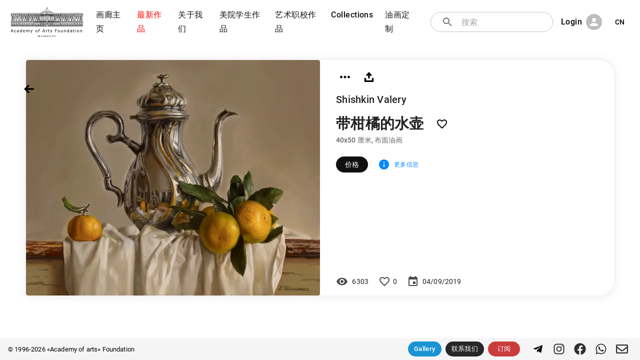

--- FILE ---
content_type: text/html; charset=utf-8
request_url: https://academart.com/cn/works/kettle-with-mandarins
body_size: 12702
content:
<!DOCTYPE html><html lang="en"><head><meta charSet="utf-8"/><meta name="viewport" content="initial-scale=1, width=device-width"/><meta name="Revisit" content="3 days"/><meta name="Robots" content="NOARCHIVE"/><meta name="Copyright" content="Academy of Arts Foundation, https://academart.com"/><link rel="icon" type="image/x-icon" href="/favicon.ico"/><title>带柑橘的水壶, Shishkin Valery. 现代专业艺术作品，俄罗斯，圣彼得堡，列宾美院毕业生油画，“列宾美院油画艺术作品”基金会。列宾美院作品购买，俄罗斯油画购买，列宾美院油画作品画廊，列宾美院画家原创，列宾美院油画购买</title><meta name="description" content="
现代专业艺术作品，俄罗斯，圣彼得堡，列宾美院毕业生油画，“列宾美院油画艺术作品”基金会。列宾美院作品购买，俄罗斯油画购买，列宾美院油画作品画廊，列宾美院画家原创，列宾美院油画购买"/><meta property="og:site_name" content="«Academy of arts» Foundation"/><meta property="og:title" content="带柑橘的水壶"/><meta property="og:type" content="image"/><meta property="og:image" content="https://academart.com/api/uploads/w_1000/3d22408f-cff2-48ae-a297-3116cf1b8987"/><meta property="og:image:width" content="1000"/><meta property="og:image:height" content="801"/><meta property="twitter:card" content="summary_large_image"/><meta property="twitter:url" content="https://academart.com/works/kettle-with-mandarins"/><meta property="twitter:title" content="带柑橘的水壶"/><meta property="twitter:description" content="
现代专业艺术作品，俄罗斯，圣彼得堡，列宾美院毕业生油画，“列宾美院油画艺术作品”基金会。列宾美院作品购买，俄罗斯油画购买，列宾美院油画作品画廊，列宾美院画家原创，列宾美院油画购买"/><meta property="twitter:text:description" content="
现代专业艺术作品，俄罗斯，圣彼得堡，列宾美院毕业生油画，“列宾美院油画艺术作品”基金会。列宾美院作品购买，俄罗斯油画购买，列宾美院油画作品画廊，列宾美院画家原创，列宾美院油画购买"/><meta property="twitter:image" content="https://academart.com/api/uploads/w_1000/3d22408f-cff2-48ae-a297-3116cf1b8987"/><link rel="canonical" href="https://academart.com/works/kettle-with-mandarins"/><meta name="next-head-count" content="21"/><meta name="theme-color" content="rgb(16, 16, 16)"/><link rel="icon" href="/favicon.svg" sizes="any" type="image/svg+xml"/><link rel="preload" href="/_next/static/css/0df7495f8ebe9d8c.css" as="style"/><link rel="stylesheet" href="/_next/static/css/0df7495f8ebe9d8c.css" data-n-g=""/><noscript data-n-css=""></noscript><script defer="" nomodule="" src="/_next/static/chunks/polyfills-5cd94c89d3acac5f.js"></script><script src="/_next/static/chunks/webpack-5752944655d749a0.js" defer=""></script><script src="/_next/static/chunks/framework-5f4595e5518b5600.js" defer=""></script><script src="/_next/static/chunks/main-45635d3fa134c8cf.js" defer=""></script><script src="/_next/static/chunks/pages/_app-35502bdd732e8422.js" defer=""></script><script src="/_next/static/chunks/63-0472ccb391ac3fb1.js" defer=""></script><script src="/_next/static/chunks/491-7ae467564bdbf920.js" defer=""></script><script src="/_next/static/chunks/pages/works/%5Bwork%5D-0d8626a2c3b4d9c0.js" defer=""></script><script src="/_next/static/nfh0_WzT4ozdioeboD15V/_buildManifest.js" defer=""></script><script src="/_next/static/nfh0_WzT4ozdioeboD15V/_ssgManifest.js" defer=""></script><script src="/_next/static/nfh0_WzT4ozdioeboD15V/_middlewareManifest.js" defer=""></script><style id="__jsx-1696970288">#nprogress{pointer-events:none;}#nprogress .bar{background:black;position:fixed;z-index:9999;top:0;left:0;width:100%;height:3px;}#nprogress .peg{display:block;position:absolute;right:0px;width:100px;height:100%;box-shadow:0 0 10px black,0 0 5px black;opacity:1;-webkit-transform:rotate(3deg) translate(0px,-4px);-ms-transform:rotate(3deg) translate(0px,-4px);-webkit-transform:rotate(3deg) translate(0px,-4px);-ms-transform:rotate(3deg) translate(0px,-4px);transform:rotate(3deg) translate(0px,-4px);}#nprogress .spinner{display:block;position:fixed;z-index:1031;top:15px;right:15px;}#nprogress .spinner-icon{width:18px;height:18px;box-sizing:border-box;border:solid 2px transparent;border-top-color:black;border-left-color:black;border-radius:50%;-webkit-animation:nprogresss-spinner 400ms linear infinite;-webkit-animation:nprogress-spinner 400ms linear infinite;animation:nprogress-spinner 400ms linear infinite;}.nprogress-custom-parent{overflow:hidden;position:relative;}.nprogress-custom-parent #nprogress .spinner,.nprogress-custom-parent #nprogress .bar{position:absolute;}@-webkit-keyframes nprogress-spinner{0%{-webkit-transform:rotate(0deg);}100%{-webkit-transform:rotate(360deg);}}@-webkit-keyframes nprogress-spinner{0%{-webkit-transform:rotate(0deg);-ms-transform:rotate(0deg);transform:rotate(0deg);}100%{-webkit-transform:rotate(360deg);-ms-transform:rotate(360deg);transform:rotate(360deg);}}@keyframes nprogress-spinner{0%{-webkit-transform:rotate(0deg);-ms-transform:rotate(0deg);transform:rotate(0deg);}100%{-webkit-transform:rotate(360deg);-ms-transform:rotate(360deg);transform:rotate(360deg);}}</style><style data-emotion="css-global 0"></style><style data-emotion="css-global o6gwfi">html{-webkit-font-smoothing:antialiased;-moz-osx-font-smoothing:grayscale;box-sizing:border-box;-webkit-text-size-adjust:100%;}*,*::before,*::after{box-sizing:inherit;}strong,b{font-weight:700;}body{margin:0;color:rgba(0,0,0,0.87);font-family:"Roboto","Helvetica","Arial",sans-serif;font-weight:400;font-size:1rem;line-height:1.5;-webkit-letter-spacing:0.00938em;-moz-letter-spacing:0.00938em;-ms-letter-spacing:0.00938em;letter-spacing:0.00938em;background-color:#fff;}@media print{body{background-color:#fff;}}body::backdrop{background-color:#fff;}</style><style data-emotion="css-global 1prfaxn">@-webkit-keyframes mui-auto-fill{from{display:block;}}@keyframes mui-auto-fill{from{display:block;}}@-webkit-keyframes mui-auto-fill-cancel{from{display:block;}}@keyframes mui-auto-fill-cancel{from{display:block;}}</style><style data-emotion="css lz5lmm auu3en 10wygro vubbuv 17ls7xt 1bboc6j 19jjauh 11xqg3q 14jzeat s88qfg 1maxoik c9snei 1qu1z0f p01akn feqhe6 1h6hg2i 1a6giau 1yxmbwk qaqrq igs3ac nnbavb 7i6r7n dfjwgd eb8scl 13y7ul3 10pg7mf 1l63lvb 72ms7j 79elbk iwfg5u wtoo0f 1d3bbye 1b7wh6h 30qm4l qrtyga 1tcsd8n l3hoy2 qg0wkd 1tt94km 1hyq8uc g68suu 4occqz 1g552g2 cgbl8k 1s7pvrm mludao 8oaa9g 8jj4as 8o7l 11kddwm 19g2724 70qvj9 1uwcj3v lz4eh5 1mxkr17 10fuhcc 1khepom 1wwn3f4 1r7kpu4 ri9mxy 1ywuoro 1i6f6yj 183w2o2 1l4w6pd 1ph59tv 14h0jh8 1y92dmr 2pk0r7">.css-lz5lmm{background-color:#fff;color:rgba(0,0,0,0.87);-webkit-transition:box-shadow 300ms cubic-bezier(0.4,0,0.2,1) 0ms;transition:box-shadow 300ms cubic-bezier(0.4,0,0.2,1) 0ms;box-shadow:0px 2px 4px -1px rgba(0,0,0,0.2),0px 4px 5px 0px rgba(0,0,0,0.14),0px 1px 10px 0px rgba(0,0,0,0.12);display:-webkit-box;display:-webkit-flex;display:-ms-flexbox;display:flex;-webkit-flex-direction:column;-ms-flex-direction:column;flex-direction:column;width:100%;box-sizing:border-box;-webkit-flex-shrink:0;-ms-flex-negative:0;flex-shrink:0;position:fixed;z-index:1100;top:0;left:auto;right:0;background-color:rgb(16,16,16);color:#fff;}@media print{.css-lz5lmm{position:absolute;}}@media (min-width:0px){.css-lz5lmm{background-color:rgb(16 16 16);margin-top:0px;position:fixed;}}@media (min-width:900px){.css-lz5lmm{background-color:transparent;box-shadow:none;margin-top:8px;position:relative;}}.css-auu3en{padding-top:4px;padding-bottom:4px;padding-left:12px;padding-right:12px;-webkit-flex-direction:row;-ms-flex-direction:row;flex-direction:row;-webkit-align-items:center;-webkit-box-align:center;-ms-flex-align:center;align-items:center;}@media (min-width:0px){.css-auu3en{display:-webkit-box;display:-webkit-flex;display:-ms-flexbox;display:flex;}}@media (min-width:900px){.css-auu3en{display:none;}}.css-10wygro{display:-webkit-inline-box;display:-webkit-inline-flex;display:-ms-inline-flexbox;display:inline-flex;-webkit-align-items:center;-webkit-box-align:center;-ms-flex-align:center;align-items:center;-webkit-box-pack:center;-webkit-justify-content:center;-ms-flex-pack:center;justify-content:center;position:relative;box-sizing:border-box;-webkit-tap-highlight-color:transparent;background-color:transparent;outline:0;border:0;margin:0;border-radius:0;padding:0;cursor:pointer;-webkit-user-select:none;-moz-user-select:none;-ms-user-select:none;user-select:none;vertical-align:middle;-moz-appearance:none;-webkit-appearance:none;-webkit-text-decoration:none;text-decoration:none;color:inherit;text-align:center;-webkit-flex:0 0 auto;-ms-flex:0 0 auto;flex:0 0 auto;font-size:1.5rem;padding:8px;border-radius:50%;overflow:visible;color:rgba(0,0,0,0.54);-webkit-transition:background-color 150ms cubic-bezier(0.4,0,0.2,1) 0ms;transition:background-color 150ms cubic-bezier(0.4,0,0.2,1) 0ms;color:#fff;}.css-10wygro::-moz-focus-inner{border-style:none;}.css-10wygro.Mui-disabled{pointer-events:none;cursor:default;}@media print{.css-10wygro{color-adjust:exact;}}.css-10wygro:hover{background-color:rgba(0,0,0,0.04);}@media (hover:none){.css-10wygro:hover{background-color:transparent;}}.css-10wygro:hover{background-color:rgba(255,255,255,0.04);}@media (hover:none){.css-10wygro:hover{background-color:transparent;}}.css-10wygro.Mui-disabled{background-color:transparent;color:rgba(0,0,0,0.26);}.css-vubbuv{-webkit-user-select:none;-moz-user-select:none;-ms-user-select:none;user-select:none;width:1em;height:1em;display:inline-block;fill:currentColor;-webkit-flex-shrink:0;-ms-flex-negative:0;flex-shrink:0;-webkit-transition:fill 200ms cubic-bezier(0.4,0,0.2,1) 0ms;transition:fill 200ms cubic-bezier(0.4,0,0.2,1) 0ms;font-size:1.5rem;}.css-17ls7xt{-webkit-box-flex:1;-webkit-flex-grow:1;-ms-flex-positive:1;flex-grow:1;text-align:center;}.css-1bboc6j{display:-webkit-inline-box;display:-webkit-inline-flex;display:-ms-inline-flexbox;display:inline-flex;-webkit-align-items:center;-webkit-box-align:center;-ms-flex-align:center;align-items:center;-webkit-box-pack:center;-webkit-justify-content:center;-ms-flex-pack:center;justify-content:center;position:relative;box-sizing:border-box;-webkit-tap-highlight-color:transparent;background-color:transparent;outline:0;border:0;margin:0;border-radius:0;padding:0;cursor:pointer;-webkit-user-select:none;-moz-user-select:none;-ms-user-select:none;user-select:none;vertical-align:middle;-moz-appearance:none;-webkit-appearance:none;-webkit-text-decoration:none;text-decoration:none;color:inherit;text-align:center;-webkit-flex:0 0 auto;-ms-flex:0 0 auto;flex:0 0 auto;font-size:1.5rem;padding:8px;border-radius:50%;overflow:visible;color:rgba(0,0,0,0.54);-webkit-transition:background-color 150ms cubic-bezier(0.4,0,0.2,1) 0ms;transition:background-color 150ms cubic-bezier(0.4,0,0.2,1) 0ms;color:#fff;width:160px;height:40px;margin-bottom:-10px;}.css-1bboc6j::-moz-focus-inner{border-style:none;}.css-1bboc6j.Mui-disabled{pointer-events:none;cursor:default;}@media print{.css-1bboc6j{color-adjust:exact;}}.css-1bboc6j:hover{background-color:rgba(0,0,0,0.04);}@media (hover:none){.css-1bboc6j:hover{background-color:transparent;}}.css-1bboc6j:hover{background-color:rgba(255,255,255,0.04);}@media (hover:none){.css-1bboc6j:hover{background-color:transparent;}}.css-1bboc6j.Mui-disabled{background-color:transparent;color:rgba(0,0,0,0.26);}.css-1bboc6j img{width:100%;}.css-19jjauh{padding-top:4px;padding-bottom:4px;padding-left:20px;padding-right:20px;-webkit-flex-direction:row;-ms-flex-direction:row;flex-direction:row;-webkit-align-items:center;-webkit-box-align:center;-ms-flex-align:center;align-items:center;}@media (min-width:0px){.css-19jjauh{display:none;}}@media (min-width:900px){.css-19jjauh{display:-webkit-box;display:-webkit-flex;display:-ms-flexbox;display:flex;}}.css-11xqg3q{text-align:right;margin-right:12px;width:160px;}.css-11xqg3q img{width:100%;}.css-14jzeat{display:-webkit-box;display:-webkit-flex;display:-ms-flexbox;display:flex;-webkit-align-items:center;-webkit-box-align:center;-ms-flex-align:center;align-items:center;line-height:0.9;}.css-14jzeat span{font-size:16px;margin-top:4px;margin-left:6px;white-space:pre;color:black;}.css-14jzeat i{right:0;margin-top:-2px;padding-right:4px;font-size:10px;color:black;}.css-s88qfg{display:-webkit-box;display:-webkit-flex;display:-ms-flexbox;display:flex;max-width:900px;}.css-1maxoik{display:inline;}@media (min-width:0px){.css-1maxoik{margin-left:0.4px;margin-right:0.4px;}}@media (min-width:900px){.css-1maxoik{margin-left:2px;margin-right:2px;}}@media (min-width:1200px){.css-1maxoik{margin-left:4px;margin-right:4px;}}.css-c9snei{display:-webkit-inline-box;display:-webkit-inline-flex;display:-ms-inline-flexbox;display:inline-flex;-webkit-align-items:center;-webkit-box-align:center;-ms-flex-align:center;align-items:center;-webkit-box-pack:center;-webkit-justify-content:center;-ms-flex-pack:center;justify-content:center;position:relative;box-sizing:border-box;-webkit-tap-highlight-color:transparent;background-color:transparent;outline:0;border:0;margin:0;border-radius:0;padding:0;cursor:pointer;-webkit-user-select:none;-moz-user-select:none;-ms-user-select:none;user-select:none;vertical-align:middle;-moz-appearance:none;-webkit-appearance:none;-webkit-text-decoration:none;text-decoration:none;color:inherit;font-family:"Roboto","Helvetica","Arial",sans-serif;font-weight:500;font-size:0.8125rem;line-height:1.75;-webkit-letter-spacing:0.02857em;-moz-letter-spacing:0.02857em;-ms-letter-spacing:0.02857em;letter-spacing:0.02857em;text-transform:uppercase;min-width:64px;padding:4px 5px;border-radius:4px;-webkit-transition:background-color 250ms cubic-bezier(0.4,0,0.2,1) 0ms,box-shadow 250ms cubic-bezier(0.4,0,0.2,1) 0ms,border-color 250ms cubic-bezier(0.4,0,0.2,1) 0ms,color 250ms cubic-bezier(0.4,0,0.2,1) 0ms;transition:background-color 250ms cubic-bezier(0.4,0,0.2,1) 0ms,box-shadow 250ms cubic-bezier(0.4,0,0.2,1) 0ms,border-color 250ms cubic-bezier(0.4,0,0.2,1) 0ms,color 250ms cubic-bezier(0.4,0,0.2,1) 0ms;color:rgb(16,16,16);box-shadow:none;font-weight:500;border-radius:16px;text-transform:none;}.css-c9snei::-moz-focus-inner{border-style:none;}.css-c9snei.Mui-disabled{pointer-events:none;cursor:default;}@media print{.css-c9snei{color-adjust:exact;}}.css-c9snei:hover{-webkit-text-decoration:none;text-decoration:none;background-color:rgba(16,16,16,0.04);}@media (hover:none){.css-c9snei:hover{background-color:transparent;}}.css-c9snei.Mui-disabled{color:rgba(0,0,0,0.26);}.css-c9snei:hover{box-shadow:none;}.css-c9snei.Mui-focusVisible{box-shadow:none;}.css-c9snei:active{box-shadow:none;}.css-c9snei.Mui-disabled{box-shadow:none;}@media (min-width:0px){.css-c9snei{padding-left:2px;padding-right:2px;}}@media (min-width:600px){.css-c9snei{font-size:0.6rem;}}@media (min-width:900px){.css-c9snei{font-size:0.8rem;padding-left:8px;padding-right:8px;}}@media (min-width:1200px){.css-c9snei{font-size:1.0rem;padding-left:8px;padding-right:8px;}}@media (min-width:1536px){.css-c9snei{padding-left:16px;padding-right:16px;}}.css-1qu1z0f{display:-webkit-inline-box;display:-webkit-inline-flex;display:-ms-inline-flexbox;display:inline-flex;-webkit-align-items:center;-webkit-box-align:center;-ms-flex-align:center;align-items:center;-webkit-box-pack:center;-webkit-justify-content:center;-ms-flex-pack:center;justify-content:center;position:relative;box-sizing:border-box;-webkit-tap-highlight-color:transparent;background-color:transparent;outline:0;border:0;margin:0;border-radius:0;padding:0;cursor:pointer;-webkit-user-select:none;-moz-user-select:none;-ms-user-select:none;user-select:none;vertical-align:middle;-moz-appearance:none;-webkit-appearance:none;-webkit-text-decoration:none;text-decoration:none;color:inherit;font-family:"Roboto","Helvetica","Arial",sans-serif;font-weight:500;font-size:0.8125rem;line-height:1.75;-webkit-letter-spacing:0.02857em;-moz-letter-spacing:0.02857em;-ms-letter-spacing:0.02857em;letter-spacing:0.02857em;text-transform:uppercase;min-width:64px;padding:4px 5px;border-radius:4px;-webkit-transition:background-color 250ms cubic-bezier(0.4,0,0.2,1) 0ms,box-shadow 250ms cubic-bezier(0.4,0,0.2,1) 0ms,border-color 250ms cubic-bezier(0.4,0,0.2,1) 0ms,color 250ms cubic-bezier(0.4,0,0.2,1) 0ms;transition:background-color 250ms cubic-bezier(0.4,0,0.2,1) 0ms,box-shadow 250ms cubic-bezier(0.4,0,0.2,1) 0ms,border-color 250ms cubic-bezier(0.4,0,0.2,1) 0ms,color 250ms cubic-bezier(0.4,0,0.2,1) 0ms;color:rgb(16,16,16);box-shadow:none;font-weight:500;border-radius:16px;text-transform:none;color:rgb(255,0,0);}.css-1qu1z0f::-moz-focus-inner{border-style:none;}.css-1qu1z0f.Mui-disabled{pointer-events:none;cursor:default;}@media print{.css-1qu1z0f{color-adjust:exact;}}.css-1qu1z0f:hover{-webkit-text-decoration:none;text-decoration:none;background-color:rgba(16,16,16,0.04);}@media (hover:none){.css-1qu1z0f:hover{background-color:transparent;}}.css-1qu1z0f.Mui-disabled{color:rgba(0,0,0,0.26);}.css-1qu1z0f:hover{box-shadow:none;}.css-1qu1z0f.Mui-focusVisible{box-shadow:none;}.css-1qu1z0f:active{box-shadow:none;}.css-1qu1z0f.Mui-disabled{box-shadow:none;}@media (min-width:0px){.css-1qu1z0f{padding-left:2px;padding-right:2px;}}@media (min-width:600px){.css-1qu1z0f{font-size:0.6rem;}}@media (min-width:900px){.css-1qu1z0f{font-size:0.8rem;padding-left:8px;padding-right:8px;}}@media (min-width:1200px){.css-1qu1z0f{font-size:1.0rem;padding-left:8px;padding-right:8px;}}@media (min-width:1536px){.css-1qu1z0f{padding-left:16px;padding-right:16px;}}.css-1qu1z0f.route-active{color:white;}.css-p01akn{-webkit-box-flex:1;-webkit-flex-grow:1;-ms-flex-positive:1;flex-grow:1;padding-left:20px;z-index:1;display:-webkit-box;display:-webkit-flex;display:-ms-flexbox;display:flex;position:relative;}.css-feqhe6{display:-webkit-inline-box;display:-webkit-inline-flex;display:-ms-inline-flexbox;display:inline-flex;-webkit-flex-direction:column;-ms-flex-direction:column;flex-direction:column;position:relative;min-width:0;padding:0;margin:0;border:0;vertical-align:top;width:100%;}.css-1h6hg2i{font-family:"Roboto","Helvetica","Arial",sans-serif;font-weight:400;font-size:1rem;line-height:1.4375em;-webkit-letter-spacing:0.00938em;-moz-letter-spacing:0.00938em;-ms-letter-spacing:0.00938em;letter-spacing:0.00938em;color:rgba(0,0,0,0.87);box-sizing:border-box;position:relative;cursor:text;display:-webkit-inline-box;display:-webkit-inline-flex;display:-ms-inline-flexbox;display:inline-flex;-webkit-align-items:center;-webkit-box-align:center;-ms-flex-align:center;align-items:center;width:100%;position:relative;border-radius:4px;padding-left:14px;background:white;border-radius:20px;}.css-1h6hg2i.Mui-disabled{color:rgba(0,0,0,0.38);cursor:default;}.css-1h6hg2i:hover .MuiOutlinedInput-notchedOutline{border-color:rgba(0,0,0,0.87);}@media (hover:none){.css-1h6hg2i:hover .MuiOutlinedInput-notchedOutline{border-color:rgba(0,0,0,0.23);}}.css-1h6hg2i.Mui-focused .MuiOutlinedInput-notchedOutline{border-color:rgb(16,16,16);border-width:2px;}.css-1h6hg2i.Mui-error .MuiOutlinedInput-notchedOutline{border-color:rgb(198,40,40);}.css-1h6hg2i.Mui-disabled .MuiOutlinedInput-notchedOutline{border-color:rgba(0,0,0,0.26);}.css-1a6giau{display:-webkit-box;display:-webkit-flex;display:-ms-flexbox;display:flex;height:0.01em;max-height:2em;-webkit-align-items:center;-webkit-box-align:center;-ms-flex-align:center;align-items:center;white-space:nowrap;color:rgba(0,0,0,0.54);margin-right:8px;}.css-1yxmbwk{display:-webkit-inline-box;display:-webkit-inline-flex;display:-ms-inline-flexbox;display:inline-flex;-webkit-align-items:center;-webkit-box-align:center;-ms-flex-align:center;align-items:center;-webkit-box-pack:center;-webkit-justify-content:center;-ms-flex-pack:center;justify-content:center;position:relative;box-sizing:border-box;-webkit-tap-highlight-color:transparent;background-color:transparent;outline:0;border:0;margin:0;border-radius:0;padding:0;cursor:pointer;-webkit-user-select:none;-moz-user-select:none;-ms-user-select:none;user-select:none;vertical-align:middle;-moz-appearance:none;-webkit-appearance:none;-webkit-text-decoration:none;text-decoration:none;color:inherit;text-align:center;-webkit-flex:0 0 auto;-ms-flex:0 0 auto;flex:0 0 auto;font-size:1.5rem;padding:8px;border-radius:50%;overflow:visible;color:rgba(0,0,0,0.54);-webkit-transition:background-color 150ms cubic-bezier(0.4,0,0.2,1) 0ms;transition:background-color 150ms cubic-bezier(0.4,0,0.2,1) 0ms;}.css-1yxmbwk::-moz-focus-inner{border-style:none;}.css-1yxmbwk.Mui-disabled{pointer-events:none;cursor:default;}@media print{.css-1yxmbwk{color-adjust:exact;}}.css-1yxmbwk:hover{background-color:rgba(0,0,0,0.04);}@media (hover:none){.css-1yxmbwk:hover{background-color:transparent;}}.css-1yxmbwk.Mui-disabled{background-color:transparent;color:rgba(0,0,0,0.26);}.css-qaqrq{font:inherit;-webkit-letter-spacing:inherit;-moz-letter-spacing:inherit;-ms-letter-spacing:inherit;letter-spacing:inherit;color:currentColor;padding:4px 0 5px;border:0;box-sizing:content-box;background:none;height:1.4375em;margin:0;-webkit-tap-highlight-color:transparent;display:block;min-width:0;width:100%;-webkit-animation-name:mui-auto-fill-cancel;animation-name:mui-auto-fill-cancel;-webkit-animation-duration:10ms;animation-duration:10ms;padding-top:1px;padding:8.5px 14px;padding-left:0;}.css-qaqrq::-webkit-input-placeholder{color:currentColor;opacity:0.42;-webkit-transition:opacity 200ms cubic-bezier(0.4,0,0.2,1) 0ms;transition:opacity 200ms cubic-bezier(0.4,0,0.2,1) 0ms;}.css-qaqrq::-moz-placeholder{color:currentColor;opacity:0.42;-webkit-transition:opacity 200ms cubic-bezier(0.4,0,0.2,1) 0ms;transition:opacity 200ms cubic-bezier(0.4,0,0.2,1) 0ms;}.css-qaqrq:-ms-input-placeholder{color:currentColor;opacity:0.42;-webkit-transition:opacity 200ms cubic-bezier(0.4,0,0.2,1) 0ms;transition:opacity 200ms cubic-bezier(0.4,0,0.2,1) 0ms;}.css-qaqrq::-ms-input-placeholder{color:currentColor;opacity:0.42;-webkit-transition:opacity 200ms cubic-bezier(0.4,0,0.2,1) 0ms;transition:opacity 200ms cubic-bezier(0.4,0,0.2,1) 0ms;}.css-qaqrq:focus{outline:0;}.css-qaqrq:invalid{box-shadow:none;}.css-qaqrq::-webkit-search-decoration{-webkit-appearance:none;}label[data-shrink=false] + .MuiInputBase-formControl .css-qaqrq::-webkit-input-placeholder{opacity:0 !important;}label[data-shrink=false] + .MuiInputBase-formControl .css-qaqrq::-moz-placeholder{opacity:0 !important;}label[data-shrink=false] + .MuiInputBase-formControl .css-qaqrq:-ms-input-placeholder{opacity:0 !important;}label[data-shrink=false] + .MuiInputBase-formControl .css-qaqrq::-ms-input-placeholder{opacity:0 !important;}label[data-shrink=false] + .MuiInputBase-formControl .css-qaqrq:focus::-webkit-input-placeholder{opacity:0.42;}label[data-shrink=false] + .MuiInputBase-formControl .css-qaqrq:focus::-moz-placeholder{opacity:0.42;}label[data-shrink=false] + .MuiInputBase-formControl .css-qaqrq:focus:-ms-input-placeholder{opacity:0.42;}label[data-shrink=false] + .MuiInputBase-formControl .css-qaqrq:focus::-ms-input-placeholder{opacity:0.42;}.css-qaqrq.Mui-disabled{opacity:1;-webkit-text-fill-color:rgba(0,0,0,0.38);}.css-qaqrq:-webkit-autofill{-webkit-animation-duration:5000s;animation-duration:5000s;-webkit-animation-name:mui-auto-fill;animation-name:mui-auto-fill;}.css-qaqrq:-webkit-autofill{border-radius:inherit;}.css-igs3ac{text-align:left;position:absolute;bottom:0;right:0;top:-5px;left:0;margin:0;padding:0 8px;pointer-events:none;border-radius:inherit;border-style:solid;border-width:1px;overflow:hidden;min-width:0%;border-color:rgba(0,0,0,0.23);}.css-nnbavb{float:unset;padding:0;line-height:11px;-webkit-transition:width 150ms cubic-bezier(0.0,0,0.2,1) 0ms;transition:width 150ms cubic-bezier(0.0,0,0.2,1) 0ms;}.css-7i6r7n{margin-left:8px;display:-webkit-box;display:-webkit-flex;display:-ms-flexbox;display:flex;}.css-dfjwgd{display:-webkit-inline-box;display:-webkit-inline-flex;display:-ms-inline-flexbox;display:inline-flex;-webkit-align-items:center;-webkit-box-align:center;-ms-flex-align:center;align-items:center;-webkit-box-pack:center;-webkit-justify-content:center;-ms-flex-pack:center;justify-content:center;position:relative;box-sizing:border-box;-webkit-tap-highlight-color:transparent;background-color:transparent;outline:0;border:0;margin:0;border-radius:0;padding:0;cursor:pointer;-webkit-user-select:none;-moz-user-select:none;-ms-user-select:none;user-select:none;vertical-align:middle;-moz-appearance:none;-webkit-appearance:none;-webkit-text-decoration:none;text-decoration:none;color:inherit;font-family:"Roboto","Helvetica","Arial",sans-serif;font-weight:500;font-size:0.8125rem;line-height:1.75;-webkit-letter-spacing:0.02857em;-moz-letter-spacing:0.02857em;-ms-letter-spacing:0.02857em;letter-spacing:0.02857em;text-transform:uppercase;min-width:64px;padding:4px 5px;border-radius:4px;-webkit-transition:background-color 250ms cubic-bezier(0.4,0,0.2,1) 0ms,box-shadow 250ms cubic-bezier(0.4,0,0.2,1) 0ms,border-color 250ms cubic-bezier(0.4,0,0.2,1) 0ms,color 250ms cubic-bezier(0.4,0,0.2,1) 0ms;transition:background-color 250ms cubic-bezier(0.4,0,0.2,1) 0ms,box-shadow 250ms cubic-bezier(0.4,0,0.2,1) 0ms,border-color 250ms cubic-bezier(0.4,0,0.2,1) 0ms,color 250ms cubic-bezier(0.4,0,0.2,1) 0ms;color:rgb(16,16,16);box-shadow:none;font-weight:500;border-radius:16px;color:white;text-transform:none;color:black;text-transform:none;}.css-dfjwgd::-moz-focus-inner{border-style:none;}.css-dfjwgd.Mui-disabled{pointer-events:none;cursor:default;}@media print{.css-dfjwgd{color-adjust:exact;}}.css-dfjwgd:hover{-webkit-text-decoration:none;text-decoration:none;background-color:rgba(16,16,16,0.04);}@media (hover:none){.css-dfjwgd:hover{background-color:transparent;}}.css-dfjwgd.Mui-disabled{color:rgba(0,0,0,0.26);}.css-dfjwgd:hover{box-shadow:none;}.css-dfjwgd.Mui-focusVisible{box-shadow:none;}.css-dfjwgd:active{box-shadow:none;}.css-dfjwgd.Mui-disabled{box-shadow:none;}@media (min-width:0px){.css-dfjwgd{padding-left:2px;padding-right:2px;}}@media (min-width:600px){.css-dfjwgd{font-size:0.6rem;}}@media (min-width:900px){.css-dfjwgd{font-size:0.8rem;padding-left:8px;padding-right:8px;}}@media (min-width:1200px){.css-dfjwgd{font-size:1.0rem;padding-left:8px;padding-right:8px;}}@media (min-width:1536px){.css-dfjwgd{padding-left:16px;padding-right:16px;}}.css-eb8scl{position:relative;display:-webkit-box;display:-webkit-flex;display:-ms-flexbox;display:flex;-webkit-align-items:center;-webkit-box-align:center;-ms-flex-align:center;align-items:center;-webkit-box-pack:center;-webkit-justify-content:center;-ms-flex-pack:center;justify-content:center;-webkit-flex-shrink:0;-ms-flex-negative:0;flex-shrink:0;width:40px;height:40px;font-family:"Roboto","Helvetica","Arial",sans-serif;font-size:1.25rem;line-height:1;border-radius:50%;overflow:hidden;-webkit-user-select:none;-moz-user-select:none;-ms-user-select:none;user-select:none;color:#fff;background-color:#bdbdbd;margin-left:8px;width:32px;height:32px;}.css-13y7ul3{-webkit-user-select:none;-moz-user-select:none;-ms-user-select:none;user-select:none;width:1em;height:1em;display:inline-block;fill:currentColor;-webkit-flex-shrink:0;-ms-flex-negative:0;flex-shrink:0;-webkit-transition:fill 200ms cubic-bezier(0.4,0,0.2,1) 0ms;transition:fill 200ms cubic-bezier(0.4,0,0.2,1) 0ms;font-size:1.5rem;width:75%;height:75%;}.css-10pg7mf{display:-webkit-inline-box;display:-webkit-inline-flex;display:-ms-inline-flexbox;display:inline-flex;-webkit-align-items:center;-webkit-box-align:center;-ms-flex-align:center;align-items:center;-webkit-box-pack:center;-webkit-justify-content:center;-ms-flex-pack:center;justify-content:center;position:relative;box-sizing:border-box;-webkit-tap-highlight-color:transparent;background-color:transparent;outline:0;border:0;margin:0;border-radius:0;padding:0;cursor:pointer;-webkit-user-select:none;-moz-user-select:none;-ms-user-select:none;user-select:none;vertical-align:middle;-moz-appearance:none;-webkit-appearance:none;-webkit-text-decoration:none;text-decoration:none;color:inherit;font-family:"Roboto","Helvetica","Arial",sans-serif;font-weight:500;font-size:0.875rem;line-height:1.75;-webkit-letter-spacing:0.02857em;-moz-letter-spacing:0.02857em;-ms-letter-spacing:0.02857em;letter-spacing:0.02857em;text-transform:uppercase;min-width:64px;padding:6px 8px;border-radius:4px;-webkit-transition:background-color 250ms cubic-bezier(0.4,0,0.2,1) 0ms,box-shadow 250ms cubic-bezier(0.4,0,0.2,1) 0ms,border-color 250ms cubic-bezier(0.4,0,0.2,1) 0ms,color 250ms cubic-bezier(0.4,0,0.2,1) 0ms;transition:background-color 250ms cubic-bezier(0.4,0,0.2,1) 0ms,box-shadow 250ms cubic-bezier(0.4,0,0.2,1) 0ms,border-color 250ms cubic-bezier(0.4,0,0.2,1) 0ms,color 250ms cubic-bezier(0.4,0,0.2,1) 0ms;color:rgb(16,16,16);box-shadow:none;font-weight:500;border-radius:16px;min-width:40px;}.css-10pg7mf::-moz-focus-inner{border-style:none;}.css-10pg7mf.Mui-disabled{pointer-events:none;cursor:default;}@media print{.css-10pg7mf{color-adjust:exact;}}.css-10pg7mf:hover{-webkit-text-decoration:none;text-decoration:none;background-color:rgba(16,16,16,0.04);}@media (hover:none){.css-10pg7mf:hover{background-color:transparent;}}.css-10pg7mf.Mui-disabled{color:rgba(0,0,0,0.26);}.css-10pg7mf:hover{box-shadow:none;}.css-10pg7mf.Mui-focusVisible{box-shadow:none;}.css-10pg7mf:active{box-shadow:none;}.css-10pg7mf.Mui-disabled{box-shadow:none;}.css-1l63lvb{text-transform:uppercase;color:black;}@media (min-width:0px){.css-72ms7j{padding-top:48px;}}@media (min-width:900px){.css-72ms7j{padding-top:0px;padding-bottom:48px;}}.css-79elbk{position:relative;}.css-iwfg5u{width:100%;margin-left:auto;box-sizing:border-box;margin-right:auto;display:block;padding-left:8px;padding-right:8px;padding-left:15px;padding-right:15px;padding-top:40px;padding-bottom:40px;}@media (min-width:600px){.css-iwfg5u{padding-left:12px;padding-right:12px;}}@media (min-width:1200px){.css-iwfg5u{max-width:1200px;}}.css-wtoo0f{box-shadow:0 1px 20px 0 rgb(0 0 0 / 10%);display:-webkit-box;display:-webkit-flex;display:-ms-flexbox;display:flex;overflow:hidden;}@media (min-width:0px){.css-wtoo0f{border-radius:0;}}@media (min-width:900px){.css-wtoo0f{border-radius:4px 30px 30px 4px;}}.css-1d3bbye{box-sizing:border-box;display:-webkit-box;display:-webkit-flex;display:-ms-flexbox;display:flex;-webkit-flex-wrap:wrap;-ms-flex-wrap:wrap;flex-wrap:wrap;width:100%;-webkit-flex-direction:row;-ms-flex-direction:row;flex-direction:row;}.css-1b7wh6h{box-sizing:border-box;margin:0;-webkit-flex-direction:row;-ms-flex-direction:row;flex-direction:row;-webkit-flex-basis:100%;-ms-flex-preferred-size:100%;flex-basis:100%;-webkit-box-flex:0;-webkit-flex-grow:0;-ms-flex-positive:0;flex-grow:0;max-width:100%;position:relative;}@media (min-width:600px){.css-1b7wh6h{-webkit-flex-basis:100%;-ms-flex-preferred-size:100%;flex-basis:100%;-webkit-box-flex:0;-webkit-flex-grow:0;-ms-flex-positive:0;flex-grow:0;max-width:100%;}}@media (min-width:900px){.css-1b7wh6h{-webkit-flex-basis:50%;-ms-flex-preferred-size:50%;flex-basis:50%;-webkit-box-flex:0;-webkit-flex-grow:0;-ms-flex-positive:0;flex-grow:0;max-width:50%;}}@media (min-width:1200px){.css-1b7wh6h{-webkit-flex-basis:50%;-ms-flex-preferred-size:50%;flex-basis:50%;-webkit-box-flex:0;-webkit-flex-grow:0;-ms-flex-positive:0;flex-grow:0;max-width:50%;}}@media (min-width:1536px){.css-1b7wh6h{-webkit-flex-basis:50%;-ms-flex-preferred-size:50%;flex-basis:50%;-webkit-box-flex:0;-webkit-flex-grow:0;-ms-flex-positive:0;flex-grow:0;max-width:50%;}}.css-30qm4l{display:block;border-radius:4px;-webkit-filter:none !important;filter:none !important;}.css-qrtyga{box-sizing:border-box;margin:0;-webkit-flex-direction:row;-ms-flex-direction:row;flex-direction:row;-webkit-flex-basis:100%;-ms-flex-preferred-size:100%;flex-basis:100%;-webkit-box-flex:0;-webkit-flex-grow:0;-ms-flex-positive:0;flex-grow:0;max-width:100%;position:relative;display:-webkit-box;display:-webkit-flex;display:-ms-flexbox;display:flex;-webkit-flex-direction:column;-ms-flex-direction:column;flex-direction:column;}@media (min-width:600px){.css-qrtyga{-webkit-flex-basis:100%;-ms-flex-preferred-size:100%;flex-basis:100%;-webkit-box-flex:0;-webkit-flex-grow:0;-ms-flex-positive:0;flex-grow:0;max-width:100%;}}@media (min-width:900px){.css-qrtyga{-webkit-flex-basis:50%;-ms-flex-preferred-size:50%;flex-basis:50%;-webkit-box-flex:0;-webkit-flex-grow:0;-ms-flex-positive:0;flex-grow:0;max-width:50%;}}@media (min-width:1200px){.css-qrtyga{-webkit-flex-basis:50%;-ms-flex-preferred-size:50%;flex-basis:50%;-webkit-box-flex:0;-webkit-flex-grow:0;-ms-flex-positive:0;flex-grow:0;max-width:50%;}}@media (min-width:1536px){.css-qrtyga{-webkit-flex-basis:50%;-ms-flex-preferred-size:50%;flex-basis:50%;-webkit-box-flex:0;-webkit-flex-grow:0;-ms-flex-positive:0;flex-grow:0;max-width:50%;}}.css-1tcsd8n{padding-top:16px;padding-bottom:16px;-webkit-flex:1 1 0;-ms-flex:1 1 0;flex:1 1 0;display:-webkit-box;display:-webkit-flex;display:-ms-flexbox;display:flex;-webkit-flex-direction:column;-ms-flex-direction:column;flex-direction:column;}@media (min-width:0px){.css-1tcsd8n{padding-left:12px;padding-right:12px;}}@media (min-width:600px){.css-1tcsd8n{padding-left:20px;padding-right:20px;}}@media (min-width:900px){.css-1tcsd8n{padding-left:32px;padding-right:32px;}}.css-l3hoy2{display:-webkit-inline-box;display:-webkit-inline-flex;display:-ms-inline-flexbox;display:inline-flex;-webkit-align-items:center;-webkit-box-align:center;-ms-flex-align:center;align-items:center;-webkit-box-pack:center;-webkit-justify-content:center;-ms-flex-pack:center;justify-content:center;position:relative;box-sizing:border-box;-webkit-tap-highlight-color:transparent;background-color:transparent;outline:0;border:0;margin:0;border-radius:0;padding:0;cursor:pointer;-webkit-user-select:none;-moz-user-select:none;-ms-user-select:none;user-select:none;vertical-align:middle;-moz-appearance:none;-webkit-appearance:none;-webkit-text-decoration:none;text-decoration:none;color:inherit;text-align:center;-webkit-flex:0 0 auto;-ms-flex:0 0 auto;flex:0 0 auto;font-size:1.5rem;padding:8px;border-radius:50%;overflow:visible;color:rgba(0,0,0,0.54);-webkit-transition:background-color 150ms cubic-bezier(0.4,0,0.2,1) 0ms;transition:background-color 150ms cubic-bezier(0.4,0,0.2,1) 0ms;margin-left:12px;}.css-l3hoy2::-moz-focus-inner{border-style:none;}.css-l3hoy2.Mui-disabled{pointer-events:none;cursor:default;}@media print{.css-l3hoy2{color-adjust:exact;}}.css-l3hoy2:hover{background-color:rgba(0,0,0,0.04);}@media (hover:none){.css-l3hoy2:hover{background-color:transparent;}}.css-l3hoy2.Mui-disabled{background-color:transparent;color:rgba(0,0,0,0.26);}.css-qg0wkd{margin:0;font-family:"Roboto","Helvetica","Arial",sans-serif;font-weight:400;font-size:1rem;line-height:1.5;-webkit-letter-spacing:0.00938em;-moz-letter-spacing:0.00938em;-ms-letter-spacing:0.00938em;letter-spacing:0.00938em;margin-top:12px;}.css-1tt94km{font-weight:500;-webkit-letter-spacing:.0125em;-moz-letter-spacing:.0125em;-ms-letter-spacing:.0125em;letter-spacing:.0125em;-webkit-text-decoration:none;text-decoration:none;}@media (min-width:0px){.css-1tt94km{font-size:16px;}}@media (min-width:900px){.css-1tt94km{font-size:1.25rem;}}.css-1tt94km:hover{-webkit-text-decoration:underline;text-decoration:underline;}.css-1hyq8uc{display:-webkit-box;display:-webkit-flex;display:-ms-flexbox;display:flex;-webkit-align-items:center;-webkit-box-align:center;-ms-flex-align:center;align-items:center;}@media (min-width:0px){.css-1hyq8uc{margin-top:4px;}}@media (min-width:600px){.css-1hyq8uc{margin-top:12px;}}.css-g68suu{margin:0;font-family:"Roboto","Helvetica","Arial",sans-serif;font-weight:400;font-size:1rem;line-height:1.5;-webkit-letter-spacing:0.00938em;-moz-letter-spacing:0.00938em;-ms-letter-spacing:0.00938em;letter-spacing:0.00938em;font-weight:700;}@media (min-width:0px){.css-g68suu{font-size:1.4em;}}@media (min-width:900px){.css-g68suu{font-size:1.8em;}}.css-4occqz{display:-webkit-inline-box;display:-webkit-inline-flex;display:-ms-inline-flexbox;display:inline-flex;-webkit-align-items:center;-webkit-box-align:center;-ms-flex-align:center;align-items:center;-webkit-box-pack:center;-webkit-justify-content:center;-ms-flex-pack:center;justify-content:center;position:relative;box-sizing:border-box;-webkit-tap-highlight-color:transparent;background-color:transparent;outline:0;border:0;margin:0;border-radius:0;padding:0;cursor:pointer;-webkit-user-select:none;-moz-user-select:none;-ms-user-select:none;user-select:none;vertical-align:middle;-moz-appearance:none;-webkit-appearance:none;-webkit-text-decoration:none;text-decoration:none;color:inherit;text-align:center;-webkit-flex:0 0 auto;-ms-flex:0 0 auto;flex:0 0 auto;font-size:1.5rem;padding:8px;border-radius:50%;overflow:visible;color:rgba(0,0,0,0.54);-webkit-transition:background-color 150ms cubic-bezier(0.4,0,0.2,1) 0ms;transition:background-color 150ms cubic-bezier(0.4,0,0.2,1) 0ms;margin-left:16px;}.css-4occqz::-moz-focus-inner{border-style:none;}.css-4occqz.Mui-disabled{pointer-events:none;cursor:default;}@media print{.css-4occqz{color-adjust:exact;}}.css-4occqz:hover{background-color:rgba(0,0,0,0.04);}@media (hover:none){.css-4occqz:hover{background-color:transparent;}}.css-4occqz.Mui-disabled{background-color:transparent;color:rgba(0,0,0,0.26);}.css-1g552g2{font-weight:500;line-height:1.375rem;-webkit-letter-spacing:.0071428571em;-moz-letter-spacing:.0071428571em;-ms-letter-spacing:.0071428571em;letter-spacing:.0071428571em;color:rgba(0,0,0,.6);}@media (min-width:0px){.css-1g552g2{font-size:.725rem;}}@media (min-width:600px){.css-1g552g2{font-size:.875rem;}}.css-1g552g2 p{margin:0px;}.css-cgbl8k{margin-top:20px;display:-webkit-box;display:-webkit-flex;display:-ms-flexbox;display:flex;-webkit-align-items:center;-webkit-box-align:center;-ms-flex-align:center;align-items:center;}.css-1s7pvrm{display:-webkit-inline-box;display:-webkit-inline-flex;display:-ms-inline-flexbox;display:inline-flex;-webkit-align-items:center;-webkit-box-align:center;-ms-flex-align:center;align-items:center;-webkit-box-pack:center;-webkit-justify-content:center;-ms-flex-pack:center;justify-content:center;position:relative;box-sizing:border-box;-webkit-tap-highlight-color:transparent;background-color:transparent;outline:0;border:0;margin:0;border-radius:0;padding:0;cursor:pointer;-webkit-user-select:none;-moz-user-select:none;-ms-user-select:none;user-select:none;vertical-align:middle;-moz-appearance:none;-webkit-appearance:none;-webkit-text-decoration:none;text-decoration:none;color:inherit;font-family:"Roboto","Helvetica","Arial",sans-serif;font-weight:500;font-size:0.8125rem;line-height:1.75;-webkit-letter-spacing:0.02857em;-moz-letter-spacing:0.02857em;-ms-letter-spacing:0.02857em;letter-spacing:0.02857em;text-transform:uppercase;min-width:64px;padding:4px 10px;border-radius:4px;-webkit-transition:background-color 250ms cubic-bezier(0.4,0,0.2,1) 0ms,box-shadow 250ms cubic-bezier(0.4,0,0.2,1) 0ms,border-color 250ms cubic-bezier(0.4,0,0.2,1) 0ms,color 250ms cubic-bezier(0.4,0,0.2,1) 0ms;transition:background-color 250ms cubic-bezier(0.4,0,0.2,1) 0ms,box-shadow 250ms cubic-bezier(0.4,0,0.2,1) 0ms,border-color 250ms cubic-bezier(0.4,0,0.2,1) 0ms,color 250ms cubic-bezier(0.4,0,0.2,1) 0ms;color:#fff;background-color:rgb(16,16,16);box-shadow:0px 3px 1px -2px rgba(0,0,0,0.2),0px 2px 2px 0px rgba(0,0,0,0.14),0px 1px 5px 0px rgba(0,0,0,0.12);box-shadow:none;font-weight:500;border-radius:16px;text-transform:none;}.css-1s7pvrm::-moz-focus-inner{border-style:none;}.css-1s7pvrm.Mui-disabled{pointer-events:none;cursor:default;}@media print{.css-1s7pvrm{color-adjust:exact;}}.css-1s7pvrm:hover{-webkit-text-decoration:none;text-decoration:none;background-color:rgb(11,11,11);box-shadow:0px 2px 4px -1px rgba(0,0,0,0.2),0px 4px 5px 0px rgba(0,0,0,0.14),0px 1px 10px 0px rgba(0,0,0,0.12);}@media (hover:none){.css-1s7pvrm:hover{background-color:rgb(16,16,16);}}.css-1s7pvrm:active{box-shadow:0px 5px 5px -3px rgba(0,0,0,0.2),0px 8px 10px 1px rgba(0,0,0,0.14),0px 3px 14px 2px rgba(0,0,0,0.12);}.css-1s7pvrm.Mui-focusVisible{box-shadow:0px 3px 5px -1px rgba(0,0,0,0.2),0px 6px 10px 0px rgba(0,0,0,0.14),0px 1px 18px 0px rgba(0,0,0,0.12);}.css-1s7pvrm.Mui-disabled{color:rgba(0,0,0,0.26);box-shadow:none;background-color:rgba(0,0,0,0.12);}.css-1s7pvrm:hover{box-shadow:none;}.css-1s7pvrm.Mui-focusVisible{box-shadow:none;}.css-1s7pvrm:active{box-shadow:none;}.css-1s7pvrm.Mui-disabled{box-shadow:none;}@media (min-width:0px){.css-1s7pvrm{font-size:0.9em;padding-left:12px;padding-right:12px;}}@media (min-width:600px){.css-1s7pvrm{padding-left:16px;padding-right:16px;}}@media (min-width:900px){.css-1s7pvrm{font-size:14px;}}.css-mludao{display:-webkit-inline-box;display:-webkit-inline-flex;display:-ms-inline-flexbox;display:inline-flex;-webkit-align-items:center;-webkit-box-align:center;-ms-flex-align:center;align-items:center;-webkit-box-pack:center;-webkit-justify-content:center;-ms-flex-pack:center;justify-content:center;position:relative;box-sizing:border-box;-webkit-tap-highlight-color:transparent;background-color:transparent;outline:0;border:0;margin:0;border-radius:0;padding:0;cursor:pointer;-webkit-user-select:none;-moz-user-select:none;-ms-user-select:none;user-select:none;vertical-align:middle;-moz-appearance:none;-webkit-appearance:none;-webkit-text-decoration:none;text-decoration:none;color:inherit;font-family:"Roboto","Helvetica","Arial",sans-serif;font-weight:500;font-size:0.875rem;line-height:1.75;-webkit-letter-spacing:0.02857em;-moz-letter-spacing:0.02857em;-ms-letter-spacing:0.02857em;letter-spacing:0.02857em;text-transform:uppercase;min-width:64px;padding:6px 8px;border-radius:4px;-webkit-transition:background-color 250ms cubic-bezier(0.4,0,0.2,1) 0ms,box-shadow 250ms cubic-bezier(0.4,0,0.2,1) 0ms,border-color 250ms cubic-bezier(0.4,0,0.2,1) 0ms,color 250ms cubic-bezier(0.4,0,0.2,1) 0ms;transition:background-color 250ms cubic-bezier(0.4,0,0.2,1) 0ms,box-shadow 250ms cubic-bezier(0.4,0,0.2,1) 0ms,border-color 250ms cubic-bezier(0.4,0,0.2,1) 0ms,color 250ms cubic-bezier(0.4,0,0.2,1) 0ms;color:rgb(16,16,16);box-shadow:none;font-weight:500;border-radius:16px;padding-left:4px;padding-right:4px;color:#0089ff;}.css-mludao::-moz-focus-inner{border-style:none;}.css-mludao.Mui-disabled{pointer-events:none;cursor:default;}@media print{.css-mludao{color-adjust:exact;}}.css-mludao:hover{-webkit-text-decoration:none;text-decoration:none;background-color:rgba(16,16,16,0.04);}@media (hover:none){.css-mludao:hover{background-color:transparent;}}.css-mludao.Mui-disabled{color:rgba(0,0,0,0.26);}.css-mludao:hover{box-shadow:none;}.css-mludao.Mui-focusVisible{box-shadow:none;}.css-mludao:active{box-shadow:none;}.css-mludao.Mui-disabled{box-shadow:none;}@media (min-width:0px){.css-mludao{margin-left:8px;font-size:0.7em;}}@media (min-width:600px){.css-mludao{margin-left:8px;}}@media (min-width:900px){.css-mludao{margin-left:16px;font-size:12px;}}.css-8oaa9g{-webkit-user-select:none;-moz-user-select:none;-ms-user-select:none;user-select:none;width:1em;height:1em;display:inline-block;fill:currentColor;-webkit-flex-shrink:0;-ms-flex-negative:0;flex-shrink:0;-webkit-transition:fill 200ms cubic-bezier(0.4,0,0.2,1) 0ms;transition:fill 200ms cubic-bezier(0.4,0,0.2,1) 0ms;font-size:1.5rem;}@media (min-width:0px){.css-8oaa9g{margin-right:4px;}}@media (min-width:600px){.css-8oaa9g{margin-right:8px;}}.css-8jj4as{-webkit-flex:1;-ms-flex:1;flex:1;display:-webkit-box;display:-webkit-flex;display:-ms-flexbox;display:flex;-webkit-flex-direction:column;-ms-flex-direction:column;flex-direction:column;padding-top:12px;}.css-8o7l{display:-webkit-box;display:-webkit-flex;display:-ms-flexbox;display:flex;-webkit-align-items:center;-webkit-box-align:center;-ms-flex-align:center;align-items:center;-webkit-flex-wrap:wrap;-ms-flex-wrap:wrap;flex-wrap:wrap;margin-left:-16px;}.css-11kddwm{box-sizing:border-box;display:-webkit-box;display:-webkit-flex;display:-ms-flexbox;display:flex;-webkit-flex-wrap:wrap;-ms-flex-wrap:wrap;flex-wrap:wrap;width:100%;-webkit-flex-direction:row;-ms-flex-direction:row;flex-direction:row;margin-top:-4px;margin-top:8px;}.css-11kddwm > .MuiGrid-item{padding-top:4px;}@media (min-width:0px){.css-11kddwm{width:calc(100% + 16px);margin-left:-16px;}.css-11kddwm > .MuiGrid-item{padding-left:16px;}}@media (min-width:600px){.css-11kddwm{width:calc(100% + 20px);margin-left:-20px;}.css-11kddwm > .MuiGrid-item{padding-left:20px;}}.css-19g2724{box-sizing:border-box;margin:0;-webkit-flex-direction:row;-ms-flex-direction:row;flex-direction:row;-webkit-flex-basis:auto;-ms-flex-preferred-size:auto;flex-basis:auto;-webkit-box-flex:0;-webkit-flex-grow:0;-ms-flex-positive:0;flex-grow:0;-webkit-flex-shrink:0;-ms-flex-negative:0;flex-shrink:0;max-width:none;width:auto;}@media (min-width:600px){.css-19g2724{-webkit-flex-basis:auto;-ms-flex-preferred-size:auto;flex-basis:auto;-webkit-box-flex:0;-webkit-flex-grow:0;-ms-flex-positive:0;flex-grow:0;-webkit-flex-shrink:0;-ms-flex-negative:0;flex-shrink:0;max-width:none;width:auto;}}@media (min-width:900px){.css-19g2724{-webkit-flex-basis:auto;-ms-flex-preferred-size:auto;flex-basis:auto;-webkit-box-flex:0;-webkit-flex-grow:0;-ms-flex-positive:0;flex-grow:0;-webkit-flex-shrink:0;-ms-flex-negative:0;flex-shrink:0;max-width:none;width:auto;}}@media (min-width:1200px){.css-19g2724{-webkit-flex-basis:auto;-ms-flex-preferred-size:auto;flex-basis:auto;-webkit-box-flex:0;-webkit-flex-grow:0;-ms-flex-positive:0;flex-grow:0;-webkit-flex-shrink:0;-ms-flex-negative:0;flex-shrink:0;max-width:none;width:auto;}}@media (min-width:1536px){.css-19g2724{-webkit-flex-basis:auto;-ms-flex-preferred-size:auto;flex-basis:auto;-webkit-box-flex:0;-webkit-flex-grow:0;-ms-flex-positive:0;flex-grow:0;-webkit-flex-shrink:0;-ms-flex-negative:0;flex-shrink:0;max-width:none;width:auto;}}.css-70qvj9{display:-webkit-box;display:-webkit-flex;display:-ms-flexbox;display:flex;-webkit-align-items:center;-webkit-box-align:center;-ms-flex-align:center;align-items:center;}.css-1uwcj3v{-webkit-user-select:none;-moz-user-select:none;-ms-user-select:none;user-select:none;width:1em;height:1em;display:inline-block;fill:currentColor;-webkit-flex-shrink:0;-ms-flex-negative:0;flex-shrink:0;-webkit-transition:fill 200ms cubic-bezier(0.4,0,0.2,1) 0ms;transition:fill 200ms cubic-bezier(0.4,0,0.2,1) 0ms;font-size:1.5rem;}@media (min-width:0px){.css-1uwcj3v{font-size:16px;}}@media (min-width:600px){.css-1uwcj3v{font-size:24px;}}.css-lz4eh5{margin:0;font-family:"Roboto","Helvetica","Arial",sans-serif;font-weight:400;font-size:1rem;line-height:1.5;-webkit-letter-spacing:0.00938em;-moz-letter-spacing:0.00938em;-ms-letter-spacing:0.00938em;letter-spacing:0.00938em;padding-left:8.4px;}@media (min-width:0px){.css-lz4eh5{font-size:12px;}}@media (min-width:600px){.css-lz4eh5{font-size:14px;}}.css-1mxkr17{margin:0;font-family:"Roboto","Helvetica","Arial",sans-serif;font-weight:400;font-size:1rem;line-height:1.5;-webkit-letter-spacing:0.00938em;-moz-letter-spacing:0.00938em;-ms-letter-spacing:0.00938em;letter-spacing:0.00938em;padding-left:5.2px;}@media (min-width:0px){.css-1mxkr17{font-size:12px;}}@media (min-width:600px){.css-1mxkr17{font-size:14px;}}.css-10fuhcc{margin:0;font-family:"Roboto","Helvetica","Arial",sans-serif;font-weight:400;font-size:1rem;line-height:1.5;-webkit-letter-spacing:0.00938em;-moz-letter-spacing:0.00938em;-ms-letter-spacing:0.00938em;letter-spacing:0.00938em;padding-left:6.800000000000001px;}@media (min-width:0px){.css-10fuhcc{font-size:12px;}}@media (min-width:600px){.css-10fuhcc{font-size:14px;}}.css-1khepom{left:0;top:0;position:absolute;}@media (min-width:0px){.css-1khepom{display:none;}}@media (min-width:900px){.css-1khepom{display:block;}}.css-1wwn3f4{display:-webkit-inline-box;display:-webkit-inline-flex;display:-ms-inline-flexbox;display:inline-flex;-webkit-align-items:center;-webkit-box-align:center;-ms-flex-align:center;align-items:center;-webkit-box-pack:center;-webkit-justify-content:center;-ms-flex-pack:center;justify-content:center;position:relative;box-sizing:border-box;-webkit-tap-highlight-color:transparent;background-color:transparent;outline:0;border:0;margin:0;border-radius:0;padding:0;cursor:pointer;-webkit-user-select:none;-moz-user-select:none;-ms-user-select:none;user-select:none;vertical-align:middle;-moz-appearance:none;-webkit-appearance:none;-webkit-text-decoration:none;text-decoration:none;color:inherit;text-align:center;-webkit-flex:0 0 auto;-ms-flex:0 0 auto;flex:0 0 auto;font-size:1.5rem;padding:8px;border-radius:50%;overflow:visible;color:rgba(0,0,0,0.54);-webkit-transition:background-color 150ms cubic-bezier(0.4,0,0.2,1) 0ms;transition:background-color 150ms cubic-bezier(0.4,0,0.2,1) 0ms;margin-top:80px;margin-bottom:80px;margin-left:40px;}.css-1wwn3f4::-moz-focus-inner{border-style:none;}.css-1wwn3f4.Mui-disabled{pointer-events:none;cursor:default;}@media print{.css-1wwn3f4{color-adjust:exact;}}.css-1wwn3f4:hover{background-color:rgba(0,0,0,0.04);}@media (hover:none){.css-1wwn3f4:hover{background-color:transparent;}}.css-1wwn3f4.Mui-disabled{background-color:transparent;color:rgba(0,0,0,0.26);}.css-1r7kpu4{position:fixed;z-index:3;left:0;right:0;bottom:0;background-color:#f5f5f5;-webkit-align-items:center;-webkit-box-align:center;-ms-flex-align:center;align-items:center;height:44px;padding:8px 16px;}@media (min-width:0px){.css-1r7kpu4{display:none;}}@media (min-width:900px){.css-1r7kpu4{display:-webkit-box;display:-webkit-flex;display:-ms-flexbox;display:flex;}}.css-ri9mxy{-webkit-box-flex:1;-webkit-flex-grow:1;-ms-flex-positive:1;flex-grow:1;color:black;font-size:13px;}.css-1ywuoro{display:-webkit-inline-box;display:-webkit-inline-flex;display:-ms-inline-flexbox;display:inline-flex;-webkit-align-items:center;-webkit-box-align:center;-ms-flex-align:center;align-items:center;-webkit-box-pack:center;-webkit-justify-content:center;-ms-flex-pack:center;justify-content:center;position:relative;box-sizing:border-box;-webkit-tap-highlight-color:transparent;background-color:transparent;outline:0;border:0;margin:0;border-radius:0;padding:0;cursor:pointer;-webkit-user-select:none;-moz-user-select:none;-ms-user-select:none;user-select:none;vertical-align:middle;-moz-appearance:none;-webkit-appearance:none;-webkit-text-decoration:none;text-decoration:none;color:inherit;font-family:"Roboto","Helvetica","Arial",sans-serif;font-weight:500;font-size:0.8125rem;line-height:1.75;-webkit-letter-spacing:0.02857em;-moz-letter-spacing:0.02857em;-ms-letter-spacing:0.02857em;letter-spacing:0.02857em;text-transform:uppercase;min-width:64px;padding:4px 10px;border-radius:4px;-webkit-transition:background-color 250ms cubic-bezier(0.4,0,0.2,1) 0ms,box-shadow 250ms cubic-bezier(0.4,0,0.2,1) 0ms,border-color 250ms cubic-bezier(0.4,0,0.2,1) 0ms,color 250ms cubic-bezier(0.4,0,0.2,1) 0ms;transition:background-color 250ms cubic-bezier(0.4,0,0.2,1) 0ms,box-shadow 250ms cubic-bezier(0.4,0,0.2,1) 0ms,border-color 250ms cubic-bezier(0.4,0,0.2,1) 0ms,color 250ms cubic-bezier(0.4,0,0.2,1) 0ms;color:#fff;background-color:#0288d1;box-shadow:0px 3px 1px -2px rgba(0,0,0,0.2),0px 2px 2px 0px rgba(0,0,0,0.14),0px 1px 5px 0px rgba(0,0,0,0.12);box-shadow:none;font-weight:500;border-radius:16px;text-transform:none;opacity:0.9;}.css-1ywuoro::-moz-focus-inner{border-style:none;}.css-1ywuoro.Mui-disabled{pointer-events:none;cursor:default;}@media print{.css-1ywuoro{color-adjust:exact;}}.css-1ywuoro:hover{-webkit-text-decoration:none;text-decoration:none;background-color:#01579b;box-shadow:0px 2px 4px -1px rgba(0,0,0,0.2),0px 4px 5px 0px rgba(0,0,0,0.14),0px 1px 10px 0px rgba(0,0,0,0.12);}@media (hover:none){.css-1ywuoro:hover{background-color:#0288d1;}}.css-1ywuoro:active{box-shadow:0px 5px 5px -3px rgba(0,0,0,0.2),0px 8px 10px 1px rgba(0,0,0,0.14),0px 3px 14px 2px rgba(0,0,0,0.12);}.css-1ywuoro.Mui-focusVisible{box-shadow:0px 3px 5px -1px rgba(0,0,0,0.2),0px 6px 10px 0px rgba(0,0,0,0.14),0px 1px 18px 0px rgba(0,0,0,0.12);}.css-1ywuoro.Mui-disabled{color:rgba(0,0,0,0.26);box-shadow:none;background-color:rgba(0,0,0,0.12);}.css-1ywuoro:hover{box-shadow:none;}.css-1ywuoro.Mui-focusVisible{box-shadow:none;}.css-1ywuoro:active{box-shadow:none;}.css-1ywuoro.Mui-disabled{box-shadow:none;}@media (min-width:0px){.css-1ywuoro{font-size:0.9em;padding-left:12px;padding-right:12px;}}@media (min-width:600px){.css-1ywuoro{padding-left:12px;padding-right:12px;}}@media (min-width:900px){.css-1ywuoro{font-size:13px;}}.css-1i6f6yj{display:-webkit-inline-box;display:-webkit-inline-flex;display:-ms-inline-flexbox;display:inline-flex;-webkit-align-items:center;-webkit-box-align:center;-ms-flex-align:center;align-items:center;-webkit-box-pack:center;-webkit-justify-content:center;-ms-flex-pack:center;justify-content:center;position:relative;box-sizing:border-box;-webkit-tap-highlight-color:transparent;background-color:transparent;outline:0;border:0;margin:0;border-radius:0;padding:0;cursor:pointer;-webkit-user-select:none;-moz-user-select:none;-ms-user-select:none;user-select:none;vertical-align:middle;-moz-appearance:none;-webkit-appearance:none;-webkit-text-decoration:none;text-decoration:none;color:inherit;font-family:"Roboto","Helvetica","Arial",sans-serif;font-weight:500;font-size:0.8125rem;line-height:1.75;-webkit-letter-spacing:0.02857em;-moz-letter-spacing:0.02857em;-ms-letter-spacing:0.02857em;letter-spacing:0.02857em;text-transform:uppercase;min-width:64px;padding:4px 10px;border-radius:4px;-webkit-transition:background-color 250ms cubic-bezier(0.4,0,0.2,1) 0ms,box-shadow 250ms cubic-bezier(0.4,0,0.2,1) 0ms,border-color 250ms cubic-bezier(0.4,0,0.2,1) 0ms,color 250ms cubic-bezier(0.4,0,0.2,1) 0ms;transition:background-color 250ms cubic-bezier(0.4,0,0.2,1) 0ms,box-shadow 250ms cubic-bezier(0.4,0,0.2,1) 0ms,border-color 250ms cubic-bezier(0.4,0,0.2,1) 0ms,color 250ms cubic-bezier(0.4,0,0.2,1) 0ms;color:#fff;background-color:rgb(16,16,16);box-shadow:0px 3px 1px -2px rgba(0,0,0,0.2),0px 2px 2px 0px rgba(0,0,0,0.14),0px 1px 5px 0px rgba(0,0,0,0.12);box-shadow:none;font-weight:500;border-radius:16px;text-transform:none;opacity:0.9;margin-left:8px;}.css-1i6f6yj::-moz-focus-inner{border-style:none;}.css-1i6f6yj.Mui-disabled{pointer-events:none;cursor:default;}@media print{.css-1i6f6yj{color-adjust:exact;}}.css-1i6f6yj:hover{-webkit-text-decoration:none;text-decoration:none;background-color:rgb(11,11,11);box-shadow:0px 2px 4px -1px rgba(0,0,0,0.2),0px 4px 5px 0px rgba(0,0,0,0.14),0px 1px 10px 0px rgba(0,0,0,0.12);}@media (hover:none){.css-1i6f6yj:hover{background-color:rgb(16,16,16);}}.css-1i6f6yj:active{box-shadow:0px 5px 5px -3px rgba(0,0,0,0.2),0px 8px 10px 1px rgba(0,0,0,0.14),0px 3px 14px 2px rgba(0,0,0,0.12);}.css-1i6f6yj.Mui-focusVisible{box-shadow:0px 3px 5px -1px rgba(0,0,0,0.2),0px 6px 10px 0px rgba(0,0,0,0.14),0px 1px 18px 0px rgba(0,0,0,0.12);}.css-1i6f6yj.Mui-disabled{color:rgba(0,0,0,0.26);box-shadow:none;background-color:rgba(0,0,0,0.12);}.css-1i6f6yj:hover{box-shadow:none;}.css-1i6f6yj.Mui-focusVisible{box-shadow:none;}.css-1i6f6yj:active{box-shadow:none;}.css-1i6f6yj.Mui-disabled{box-shadow:none;}@media (min-width:0px){.css-1i6f6yj{font-size:0.9em;padding-left:12px;padding-right:12px;}}@media (min-width:600px){.css-1i6f6yj{padding-left:12px;padding-right:12px;}}@media (min-width:900px){.css-1i6f6yj{font-size:13px;}}.css-183w2o2{display:-webkit-inline-box;display:-webkit-inline-flex;display:-ms-inline-flexbox;display:inline-flex;-webkit-align-items:center;-webkit-box-align:center;-ms-flex-align:center;align-items:center;-webkit-box-pack:center;-webkit-justify-content:center;-ms-flex-pack:center;justify-content:center;position:relative;box-sizing:border-box;-webkit-tap-highlight-color:transparent;background-color:transparent;outline:0;border:0;margin:0;border-radius:0;padding:0;cursor:pointer;-webkit-user-select:none;-moz-user-select:none;-ms-user-select:none;user-select:none;vertical-align:middle;-moz-appearance:none;-webkit-appearance:none;-webkit-text-decoration:none;text-decoration:none;color:inherit;font-family:"Roboto","Helvetica","Arial",sans-serif;font-weight:500;font-size:0.8125rem;line-height:1.75;-webkit-letter-spacing:0.02857em;-moz-letter-spacing:0.02857em;-ms-letter-spacing:0.02857em;letter-spacing:0.02857em;text-transform:uppercase;min-width:64px;padding:4px 10px;border-radius:4px;-webkit-transition:background-color 250ms cubic-bezier(0.4,0,0.2,1) 0ms,box-shadow 250ms cubic-bezier(0.4,0,0.2,1) 0ms,border-color 250ms cubic-bezier(0.4,0,0.2,1) 0ms,color 250ms cubic-bezier(0.4,0,0.2,1) 0ms;transition:background-color 250ms cubic-bezier(0.4,0,0.2,1) 0ms,box-shadow 250ms cubic-bezier(0.4,0,0.2,1) 0ms,border-color 250ms cubic-bezier(0.4,0,0.2,1) 0ms,color 250ms cubic-bezier(0.4,0,0.2,1) 0ms;color:#fff;background-color:rgb(198,40,40);box-shadow:0px 3px 1px -2px rgba(0,0,0,0.2),0px 2px 2px 0px rgba(0,0,0,0.14),0px 1px 5px 0px rgba(0,0,0,0.12);box-shadow:none;font-weight:500;border-radius:16px;text-transform:none;margin-left:8px;margin-right:16px;opacity:0.9;}.css-183w2o2::-moz-focus-inner{border-style:none;}.css-183w2o2.Mui-disabled{pointer-events:none;cursor:default;}@media print{.css-183w2o2{color-adjust:exact;}}.css-183w2o2:hover{-webkit-text-decoration:none;text-decoration:none;background-color:rgb(138,28,28);box-shadow:0px 2px 4px -1px rgba(0,0,0,0.2),0px 4px 5px 0px rgba(0,0,0,0.14),0px 1px 10px 0px rgba(0,0,0,0.12);}@media (hover:none){.css-183w2o2:hover{background-color:rgb(198,40,40);}}.css-183w2o2:active{box-shadow:0px 5px 5px -3px rgba(0,0,0,0.2),0px 8px 10px 1px rgba(0,0,0,0.14),0px 3px 14px 2px rgba(0,0,0,0.12);}.css-183w2o2.Mui-focusVisible{box-shadow:0px 3px 5px -1px rgba(0,0,0,0.2),0px 6px 10px 0px rgba(0,0,0,0.14),0px 1px 18px 0px rgba(0,0,0,0.12);}.css-183w2o2.Mui-disabled{color:rgba(0,0,0,0.26);box-shadow:none;background-color:rgba(0,0,0,0.12);}.css-183w2o2:hover{box-shadow:none;}.css-183w2o2.Mui-focusVisible{box-shadow:none;}.css-183w2o2:active{box-shadow:none;}.css-183w2o2.Mui-disabled{box-shadow:none;}@media (min-width:0px){.css-183w2o2{font-size:0.9em;padding-left:12px;padding-right:12px;}}@media (min-width:600px){.css-183w2o2{padding-left:12px;padding-right:12px;}}@media (min-width:900px){.css-183w2o2{font-size:13px;}}.css-1l4w6pd{display:-webkit-box;display:-webkit-flex;display:-ms-flexbox;display:flex;-webkit-box-pack:center;-webkit-justify-content:center;-ms-flex-pack:center;justify-content:center;}.css-1ph59tv{display:-webkit-inline-box;display:-webkit-inline-flex;display:-ms-inline-flexbox;display:inline-flex;-webkit-align-items:center;-webkit-box-align:center;-ms-flex-align:center;align-items:center;-webkit-box-pack:center;-webkit-justify-content:center;-ms-flex-pack:center;justify-content:center;position:relative;box-sizing:border-box;-webkit-tap-highlight-color:transparent;background-color:transparent;outline:0;border:0;margin:0;border-radius:0;padding:0;cursor:pointer;-webkit-user-select:none;-moz-user-select:none;-ms-user-select:none;user-select:none;vertical-align:middle;-moz-appearance:none;-webkit-appearance:none;-webkit-text-decoration:none;text-decoration:none;color:inherit;text-align:center;-webkit-flex:0 0 auto;-ms-flex:0 0 auto;flex:0 0 auto;font-size:1.5rem;padding:8px;border-radius:50%;overflow:visible;color:rgba(0,0,0,0.54);-webkit-transition:background-color 150ms cubic-bezier(0.4,0,0.2,1) 0ms;transition:background-color 150ms cubic-bezier(0.4,0,0.2,1) 0ms;margin-right:2px;}.css-1ph59tv::-moz-focus-inner{border-style:none;}.css-1ph59tv.Mui-disabled{pointer-events:none;cursor:default;}@media print{.css-1ph59tv{color-adjust:exact;}}.css-1ph59tv:hover{background-color:rgba(0,0,0,0.04);}@media (hover:none){.css-1ph59tv:hover{background-color:transparent;}}.css-1ph59tv.Mui-disabled{background-color:transparent;color:rgba(0,0,0,0.26);}.css-14h0jh8{-webkit-user-select:none;-moz-user-select:none;-ms-user-select:none;user-select:none;width:1em;height:1em;display:inline-block;fill:currentColor;-webkit-flex-shrink:0;-ms-flex-negative:0;flex-shrink:0;-webkit-transition:fill 200ms cubic-bezier(0.4,0,0.2,1) 0ms;transition:fill 200ms cubic-bezier(0.4,0,0.2,1) 0ms;font-size:1.5rem;color:black;}.css-1y92dmr{display:-webkit-inline-box;display:-webkit-inline-flex;display:-ms-inline-flexbox;display:inline-flex;-webkit-align-items:center;-webkit-box-align:center;-ms-flex-align:center;align-items:center;-webkit-box-pack:center;-webkit-justify-content:center;-ms-flex-pack:center;justify-content:center;position:relative;box-sizing:border-box;-webkit-tap-highlight-color:transparent;background-color:transparent;outline:0;border:0;margin:0;border-radius:0;padding:0;cursor:pointer;-webkit-user-select:none;-moz-user-select:none;-ms-user-select:none;user-select:none;vertical-align:middle;-moz-appearance:none;-webkit-appearance:none;-webkit-text-decoration:none;text-decoration:none;color:inherit;text-align:center;-webkit-flex:0 0 auto;-ms-flex:0 0 auto;flex:0 0 auto;font-size:1.5rem;padding:8px;border-radius:50%;overflow:visible;color:rgba(0,0,0,0.54);-webkit-transition:background-color 150ms cubic-bezier(0.4,0,0.2,1) 0ms;transition:background-color 150ms cubic-bezier(0.4,0,0.2,1) 0ms;margin-right:2px;opacity:0.8;}.css-1y92dmr::-moz-focus-inner{border-style:none;}.css-1y92dmr.Mui-disabled{pointer-events:none;cursor:default;}@media print{.css-1y92dmr{color-adjust:exact;}}.css-1y92dmr:hover{background-color:rgba(0,0,0,0.04);}@media (hover:none){.css-1y92dmr:hover{background-color:transparent;}}.css-1y92dmr.Mui-disabled{background-color:transparent;color:rgba(0,0,0,0.26);}.css-2pk0r7{display:-webkit-inline-box;display:-webkit-inline-flex;display:-ms-inline-flexbox;display:inline-flex;-webkit-align-items:center;-webkit-box-align:center;-ms-flex-align:center;align-items:center;-webkit-box-pack:center;-webkit-justify-content:center;-ms-flex-pack:center;justify-content:center;position:relative;box-sizing:border-box;-webkit-tap-highlight-color:transparent;background-color:transparent;outline:0;border:0;margin:0;border-radius:0;padding:0;cursor:pointer;-webkit-user-select:none;-moz-user-select:none;-ms-user-select:none;user-select:none;vertical-align:middle;-moz-appearance:none;-webkit-appearance:none;-webkit-text-decoration:none;text-decoration:none;color:inherit;text-align:center;-webkit-flex:0 0 auto;-ms-flex:0 0 auto;flex:0 0 auto;font-size:1.5rem;padding:8px;border-radius:50%;overflow:visible;color:rgba(0,0,0,0.54);-webkit-transition:background-color 150ms cubic-bezier(0.4,0,0.2,1) 0ms;transition:background-color 150ms cubic-bezier(0.4,0,0.2,1) 0ms;opacity:0.8;}.css-2pk0r7::-moz-focus-inner{border-style:none;}.css-2pk0r7.Mui-disabled{pointer-events:none;cursor:default;}@media print{.css-2pk0r7{color-adjust:exact;}}.css-2pk0r7:hover{background-color:rgba(0,0,0,0.04);}@media (hover:none){.css-2pk0r7:hover{background-color:transparent;}}.css-2pk0r7.Mui-disabled{background-color:transparent;color:rgba(0,0,0,0.26);}</style></head><body><div id="__next" data-reactroot=""><header class="MuiPaper-root MuiPaper-elevation MuiPaper-elevation4 MuiAppBar-root MuiAppBar-colorPrimary MuiAppBar-positionFixed mui-fixed css-lz5lmm"><div class="MuiBox-root css-auu3en"><button class="MuiButtonBase-root MuiIconButton-root MuiIconButton-colorPrimary MuiIconButton-sizeMedium css-10wygro" tabindex="0" type="button"><svg class="MuiSvgIcon-root MuiSvgIcon-fontSizeMedium css-vubbuv" focusable="false" viewBox="0 0 24 24" aria-hidden="true" data-testid="MenuIcon"><path d="M3 18h18v-2H3v2zm0-5h18v-2H3v2zm0-7v2h18V6H3z"></path></svg></button><div class="MuiBox-root css-17ls7xt"><a class="MuiButtonBase-root MuiIconButton-root MuiIconButton-colorPrimary MuiIconButton-sizeMedium css-1bboc6j" tabindex="0" title="Home" href="/cn"><img width="300" height="60" src="/img/logo-white-no-text.svg" alt="Logo"/></a></div><button class="MuiButtonBase-root MuiIconButton-root MuiIconButton-colorPrimary MuiIconButton-sizeMedium css-10wygro" tabindex="0" type="button" aria-label="search"><svg class="MuiSvgIcon-root MuiSvgIcon-fontSizeMedium css-vubbuv" focusable="false" viewBox="0 0 24 24" aria-hidden="true" data-testid="SearchIcon"><path d="M15.5 14h-.79l-.28-.27C15.41 12.59 16 11.11 16 9.5 16 5.91 13.09 3 9.5 3S3 5.91 3 9.5 5.91 16 9.5 16c1.61 0 3.09-.59 4.23-1.57l.27.28v.79l5 4.99L20.49 19l-4.99-5zm-6 0C7.01 14 5 11.99 5 9.5S7.01 5 9.5 5 14 7.01 14 9.5 11.99 14 9.5 14z"></path></svg></button></div><div class="MuiBox-root css-19jjauh"><div class="MuiBox-root css-11xqg3q"><a class="css-14jzeat" title="Home" href="/cn"><img width="300" height="60" src="/img/logo-black.svg" alt="Logo"/></a></div><nav class="MuiBox-root css-s88qfg"><div class="MuiBox-root css-1maxoik"><a class="MuiButton-root MuiButton-text MuiButton-textPrimary MuiButton-sizeSmall MuiButton-textSizeSmall MuiButton-disableElevation MuiButtonBase-root css-c9snei" tabindex="0" title="画廊主页" href="/cn">画廊主页</a></div><div class="MuiBox-root css-1maxoik"><a class="MuiButton-root MuiButton-text MuiButton-textPrimary MuiButton-sizeSmall MuiButton-textSizeSmall MuiButton-disableElevation MuiButtonBase-root css-1qu1z0f" tabindex="0" title="最新作品" href="/cn/works?updates=true">最新作品</a></div><div class="MuiBox-root css-1maxoik"><a class="MuiButton-root MuiButton-text MuiButton-textPrimary MuiButton-sizeSmall MuiButton-textSizeSmall MuiButton-disableElevation MuiButtonBase-root css-c9snei" tabindex="0" title="关于我们" href="/cn/foundation">关于我们</a></div><div class="MuiBox-root css-1maxoik"><a class="MuiButton-root MuiButton-text MuiButton-textPrimary MuiButton-sizeSmall MuiButton-textSizeSmall MuiButton-disableElevation MuiButtonBase-root css-c9snei" tabindex="0" title="美院学生作品" href="/cn/collections/institute">美院学生作品</a></div><div class="MuiBox-root css-1maxoik"><a class="MuiButton-root MuiButton-text MuiButton-textPrimary MuiButton-sizeSmall MuiButton-textSizeSmall MuiButton-disableElevation MuiButtonBase-root css-c9snei" tabindex="0" title="艺术职校作品" href="/cn/collections/lyceum">艺术职校作品</a></div><div class="MuiBox-root css-1maxoik"><a class="MuiButton-root MuiButton-text MuiButton-textPrimary MuiButton-sizeSmall MuiButton-textSizeSmall MuiButton-disableElevation MuiButtonBase-root css-c9snei" tabindex="0" title="Collections" href="/cn/collections/users">Collections</a></div><div class="MuiBox-root css-1maxoik"><a class="MuiButton-root MuiButton-text MuiButton-textPrimary MuiButton-sizeSmall MuiButton-textSizeSmall MuiButton-disableElevation MuiButtonBase-root css-c9snei" tabindex="0" title="油画定制" href="/cn/commission">油画定制</a></div></nav><div class="MuiBox-root css-p01akn"><div class="MuiFormControl-root MuiFormControl-fullWidth MuiTextField-root css-feqhe6"><div class="MuiOutlinedInput-root MuiInputBase-root MuiInputBase-colorPrimary MuiInputBase-fullWidth MuiInputBase-formControl MuiInputBase-sizeSmall MuiInputBase-adornedStart css-1h6hg2i"><div class="MuiInputAdornment-root MuiInputAdornment-positionStart MuiInputAdornment-outlined MuiInputAdornment-sizeSmall css-1a6giau"><span class="notranslate">&#8203;</span><button class="MuiButtonBase-root Mui-disabled MuiIconButton-root Mui-disabled MuiIconButton-sizeMedium css-1yxmbwk" tabindex="-1" type="button" disabled=""><svg class="MuiSvgIcon-root MuiSvgIcon-fontSizeMedium css-vubbuv" focusable="false" viewBox="0 0 24 24" color="rgba(0,0,0,.54)" aria-hidden="true" data-testid="SearchIcon"><path d="M15.5 14h-.79l-.28-.27C15.41 12.59 16 11.11 16 9.5 16 5.91 13.09 3 9.5 3S3 5.91 3 9.5 5.91 16 9.5 16c1.61 0 3.09-.59 4.23-1.57l.27.28v.79l5 4.99L20.49 19l-4.99-5zm-6 0C7.01 14 5 11.99 5 9.5S7.01 5 9.5 5 14 7.01 14 9.5 11.99 14 9.5 14z"></path></svg></button></div><input type="text" aria-invalid="false" placeholder="搜索" value="" class="MuiOutlinedInput-input MuiInputBase-input MuiInputBase-inputSizeSmall MuiInputBase-inputAdornedStart css-qaqrq"/><fieldset aria-hidden="true" class="MuiOutlinedInput-notchedOutline css-igs3ac"><legend class="css-nnbavb"><span class="notranslate">&#8203;</span></legend></fieldset></div></div><div class="MuiBox-root css-7i6r7n"><a class="MuiButton-root MuiButton-text MuiButton-textPrimary MuiButton-sizeSmall MuiButton-textSizeSmall MuiButton-disableElevation MuiButtonBase-root css-dfjwgd" tabindex="0" aria-controls="user-menu" aria-haspopup="true" title="Login" href="/cn/login">Login<div class="MuiAvatar-root MuiAvatar-circular MuiAvatar-colorDefault css-eb8scl"><svg class="MuiSvgIcon-root MuiSvgIcon-fontSizeMedium MuiAvatar-fallback css-13y7ul3" focusable="false" viewBox="0 0 24 24" aria-hidden="true" data-testid="PersonIcon"><path d="M12 12c2.21 0 4-1.79 4-4s-1.79-4-4-4-4 1.79-4 4 1.79 4 4 4zm0 2c-2.67 0-8 1.34-8 4v2h16v-2c0-2.66-5.33-4-8-4z"></path></svg></div></a></div><div class="MuiBox-root css-7i6r7n"><button class="MuiButton-root MuiButton-text MuiButton-textPrimary MuiButton-sizeMedium MuiButton-textSizeMedium MuiButton-disableElevation MuiButtonBase-root  css-10pg7mf" tabindex="0" type="button" aria-controls="languages-menu" aria-haspopup="true"><span class="MuiBox-root css-1l63lvb">cn</span></button></div></div></div></header><div class="MuiBox-root css-72ms7j"><div class="MuiBox-root css-79elbk" itemscope="" itemType="http://schema.org/VisualArtwork"><meta itemProp="artworkSurface" content="canvas"/><div class="MuiContainer-root MuiContainer-maxWidthLg css-iwfg5u"><div class="MuiBox-root css-wtoo0f"><div class="MuiGrid-root MuiGrid-container css-1d3bbye"><div class="MuiGrid-root MuiGrid-item MuiGrid-grid-xs-12 MuiGrid-grid-md-6 css-1b7wh6h"><a href="/api/uploads/3d22408f-cff2-48ae-a297-3116cf1b8987" target="_blank" rel="noreferrer"><span style="box-sizing:border-box;display:block;overflow:hidden;width:initial;height:initial;background:none;opacity:1;border:0;margin:0;padding:0;position:relative"><span style="box-sizing:border-box;display:block;width:initial;height:initial;background:none;opacity:1;border:0;margin:0;padding:0;padding-top:80.13333333333334%"></span><img alt="带柑橘的水壶. Original modern art painting" itemProp="image" sizes="(max-width: 900px) 100vw, 50vw" srcSet="/_next/image?url=%2Fapi%2Fuploads%2F3d22408f-cff2-48ae-a297-3116cf1b8987&amp;w=384&amp;q=75 384w, /_next/image?url=%2Fapi%2Fuploads%2F3d22408f-cff2-48ae-a297-3116cf1b8987&amp;w=640&amp;q=75 640w, /_next/image?url=%2Fapi%2Fuploads%2F3d22408f-cff2-48ae-a297-3116cf1b8987&amp;w=750&amp;q=75 750w, /_next/image?url=%2Fapi%2Fuploads%2F3d22408f-cff2-48ae-a297-3116cf1b8987&amp;w=828&amp;q=75 828w, /_next/image?url=%2Fapi%2Fuploads%2F3d22408f-cff2-48ae-a297-3116cf1b8987&amp;w=1080&amp;q=75 1080w, /_next/image?url=%2Fapi%2Fuploads%2F3d22408f-cff2-48ae-a297-3116cf1b8987&amp;w=1200&amp;q=75 1200w, /_next/image?url=%2Fapi%2Fuploads%2F3d22408f-cff2-48ae-a297-3116cf1b8987&amp;w=1920&amp;q=75 1920w, /_next/image?url=%2Fapi%2Fuploads%2F3d22408f-cff2-48ae-a297-3116cf1b8987&amp;w=2048&amp;q=75 2048w, /_next/image?url=%2Fapi%2Fuploads%2F3d22408f-cff2-48ae-a297-3116cf1b8987&amp;w=3840&amp;q=75 3840w" src="/_next/image?url=%2Fapi%2Fuploads%2F3d22408f-cff2-48ae-a297-3116cf1b8987&amp;w=3840&amp;q=75" decoding="async" data-nimg="responsive" class="css-30qm4l" style="position:absolute;top:0;left:0;bottom:0;right:0;box-sizing:border-box;padding:0;border:none;margin:auto;display:block;width:0;height:0;min-width:100%;max-width:100%;min-height:100%;max-height:100%;filter:blur(20px);background-size:cover;background-image:url(&quot;[data-uri]&quot;);background-position:0% 0%"/><noscript><img alt="带柑橘的水壶. Original modern art painting" itemProp="image" sizes="(max-width: 900px) 100vw, 50vw" srcSet="/_next/image?url=%2Fapi%2Fuploads%2F3d22408f-cff2-48ae-a297-3116cf1b8987&amp;w=384&amp;q=75 384w, /_next/image?url=%2Fapi%2Fuploads%2F3d22408f-cff2-48ae-a297-3116cf1b8987&amp;w=640&amp;q=75 640w, /_next/image?url=%2Fapi%2Fuploads%2F3d22408f-cff2-48ae-a297-3116cf1b8987&amp;w=750&amp;q=75 750w, /_next/image?url=%2Fapi%2Fuploads%2F3d22408f-cff2-48ae-a297-3116cf1b8987&amp;w=828&amp;q=75 828w, /_next/image?url=%2Fapi%2Fuploads%2F3d22408f-cff2-48ae-a297-3116cf1b8987&amp;w=1080&amp;q=75 1080w, /_next/image?url=%2Fapi%2Fuploads%2F3d22408f-cff2-48ae-a297-3116cf1b8987&amp;w=1200&amp;q=75 1200w, /_next/image?url=%2Fapi%2Fuploads%2F3d22408f-cff2-48ae-a297-3116cf1b8987&amp;w=1920&amp;q=75 1920w, /_next/image?url=%2Fapi%2Fuploads%2F3d22408f-cff2-48ae-a297-3116cf1b8987&amp;w=2048&amp;q=75 2048w, /_next/image?url=%2Fapi%2Fuploads%2F3d22408f-cff2-48ae-a297-3116cf1b8987&amp;w=3840&amp;q=75 3840w" src="/_next/image?url=%2Fapi%2Fuploads%2F3d22408f-cff2-48ae-a297-3116cf1b8987&amp;w=3840&amp;q=75" decoding="async" data-nimg="responsive" style="position:absolute;top:0;left:0;bottom:0;right:0;box-sizing:border-box;padding:0;border:none;margin:auto;display:block;width:0;height:0;min-width:100%;max-width:100%;min-height:100%;max-height:100%" class="css-30qm4l" loading="eager"/></noscript></span></a></div><div class="MuiGrid-root MuiGrid-item MuiGrid-grid-xs-12 MuiGrid-grid-md-6 css-qrtyga"><div class="MuiBox-root css-1tcsd8n"><div class="MuiBox-root css-0"><button class="MuiButtonBase-root MuiIconButton-root MuiIconButton-sizeMedium css-1yxmbwk" tabindex="0" type="button"><svg data-v-d8fed5bc="" height="20" width="20" viewBox="0 0 24 24" aria-label="Другие варианты" role="img" class="gUZ pBj"><path data-v-d8fed5bc="" d="M12 9c-1.66 0-3 1.34-3 3s1.34 3 3 3 3-1.34 3-3-1.34-3-3-3M3 9c1.66 0 3 1.34 3 3s-1.34 3-3 3-3-1.34-3-3 1.34-3 3-3zm18 0c1.66 0 3 1.34 3 3s-1.34 3-3 3-3-1.34-3-3 1.34-3 3-3z"></path></svg></button><a href="/api/uploads/3d22408f-cff2-48ae-a297-3116cf1b8987" download="带柑橘的水壶.jpeg"><button class="MuiButtonBase-root MuiIconButton-root MuiIconButton-sizeMedium css-l3hoy2" tabindex="0" type="button"><svg data-v-d8fed5bc="" height="20" width="20" viewBox="0 0 24 24" aria-label="Отправить" role="img" class="gUZ pBj"><path data-v-d8fed5bc="" d="M21 14c1.1 0 2 .9 2 2v6c0 1.1-.9 2-2 2H3c-1.1 0-2-.9-2-2v-6c0-1.1.9-2 2-2s2 .9 2 2v4h14v-4c0-1.1.9-2 2-2zM8.82 8.84c-.78.78-2.05.79-2.83 0-.78-.78-.79-2.04-.01-2.82L11.99 0l6.02 6.01c.78.78.79 2.05.01 2.83-.78.78-2.05.79-2.83 0l-1.2-1.19v6.18a2 2 0 1 1-4 0V7.66L8.82 8.84z"></path></svg></button></a></div><h2 class="MuiTypography-root MuiTypography-body1 css-qg0wkd" itemProp="creator" itemscope="" itemType="http://schema.org/Person"><a class="css-1tt94km" title="Shishkin Valery" href="/cn/shishkin"><span itemProp="name">Shishkin Valery</span></a></h2><div class="MuiBox-root css-1hyq8uc"><h1 class="MuiTypography-root MuiTypography-body1 css-g68suu" itemProp="name">带柑橘的水壶</h1><button class="MuiButtonBase-root MuiIconButton-root MuiIconButton-sizeMedium css-4occqz" tabindex="0" type="button" aria-label="Set like"><svg class="MuiSvgIcon-root MuiSvgIcon-fontSizeMedium css-vubbuv" focusable="false" viewBox="0 0 24 24" color="black" aria-hidden="true" data-testid="FavoriteBorderIcon"><path d="M16.5 3c-1.74 0-3.41.81-4.5 2.09C10.91 3.81 9.24 3 7.5 3 4.42 3 2 5.42 2 8.5c0 3.78 3.4 6.86 8.55 11.54L12 21.35l1.45-1.32C18.6 15.36 22 12.28 22 8.5 22 5.42 19.58 3 16.5 3zm-4.4 15.55-.1.1-.1-.1C7.14 14.24 4 11.39 4 8.5 4 6.5 5.5 5 7.5 5c1.54 0 3.04.99 3.57 2.36h1.87C13.46 5.99 14.96 5 16.5 5c2 0 3.5 1.5 3.5 3.5 0 2.89-3.14 5.74-7.9 10.05z"></path></svg></button></div><span class="MuiBox-root css-1g552g2" itemProp="artMedium">40x50 厘米, 布面油画 </span><div class="MuiBox-root css-cgbl8k"><a class="MuiButton-root MuiButton-contained MuiButton-containedPrimary MuiButton-sizeSmall MuiButton-containedSizeSmall MuiButton-disableElevation MuiButtonBase-root css-1s7pvrm" tabindex="0" title="价格" target="_blank" href="/cdn-cgi/l/email-protection#[base64]">价格</a><button class="MuiButton-root MuiButton-text MuiButton-textPrimary MuiButton-sizeMedium MuiButton-textSizeMedium MuiButton-disableElevation MuiButtonBase-root  css-mludao" tabindex="0" type="button" title="更多信息"><svg class="MuiSvgIcon-root MuiSvgIcon-fontSizeMedium css-8oaa9g" focusable="false" viewBox="0 0 24 24" aria-hidden="true" data-testid="InfoIcon"><path d="M12 2C6.48 2 2 6.48 2 12s4.48 10 10 10 10-4.48 10-10S17.52 2 12 2zm1 15h-2v-6h2v6zm0-8h-2V7h2v2z"></path></svg>更多信息</button></div><div class="MuiBox-root css-8jj4as"><div class="MuiBox-root css-8o7l"></div></div><div class="MuiGrid-root MuiGrid-container css-11kddwm"><div class="MuiGrid-root MuiGrid-item MuiGrid-grid-xs-auto css-19g2724"><div class="MuiBox-root css-70qvj9"><svg class="MuiSvgIcon-root MuiSvgIcon-fontSizeMedium css-1uwcj3v" focusable="false" viewBox="0 0 24 24" color="rgba(0, 0, 0, .7)" aria-hidden="true" data-testid="VisibilityIcon"><path d="M12 4.5C7 4.5 2.73 7.61 1 12c1.73 4.39 6 7.5 11 7.5s9.27-3.11 11-7.5c-1.73-4.39-6-7.5-11-7.5zM12 17c-2.76 0-5-2.24-5-5s2.24-5 5-5 5 2.24 5 5-2.24 5-5 5zm0-8c-1.66 0-3 1.34-3 3s1.34 3 3 3 3-1.34 3-3-1.34-3-3-3z"></path></svg><span class="MuiTypography-root MuiTypography-body1 css-lz4eh5">6303</span></div></div><div class="MuiGrid-root MuiGrid-item MuiGrid-grid-xs-auto css-19g2724"><div class="MuiBox-root css-70qvj9"><svg class="MuiSvgIcon-root MuiSvgIcon-fontSizeMedium css-1uwcj3v" focusable="false" viewBox="0 0 24 24" color="rgba(0, 0, 0, .7)" aria-hidden="true" data-testid="FavoriteBorderIcon"><path d="M16.5 3c-1.74 0-3.41.81-4.5 2.09C10.91 3.81 9.24 3 7.5 3 4.42 3 2 5.42 2 8.5c0 3.78 3.4 6.86 8.55 11.54L12 21.35l1.45-1.32C18.6 15.36 22 12.28 22 8.5 22 5.42 19.58 3 16.5 3zm-4.4 15.55-.1.1-.1-.1C7.14 14.24 4 11.39 4 8.5 4 6.5 5.5 5 7.5 5c1.54 0 3.04.99 3.57 2.36h1.87C13.46 5.99 14.96 5 16.5 5c2 0 3.5 1.5 3.5 3.5 0 2.89-3.14 5.74-7.9 10.05z"></path></svg><span class="MuiTypography-root MuiTypography-body1 css-1mxkr17">0</span></div></div><div class="MuiGrid-root MuiGrid-item MuiGrid-grid-xs-auto css-19g2724"><div class="MuiBox-root css-70qvj9"><svg class="MuiSvgIcon-root MuiSvgIcon-fontSizeMedium css-1uwcj3v" focusable="false" viewBox="0 0 24 24" color="rgba(0, 0, 0, .7)" aria-hidden="true" data-testid="EventIcon"><path d="M17 12h-5v5h5v-5zM16 1v2H8V1H6v2H5c-1.11 0-1.99.9-1.99 2L3 19c0 1.1.89 2 2 2h14c1.1 0 2-.9 2-2V5c0-1.1-.9-2-2-2h-1V1h-2zm3 18H5V8h14v11z"></path></svg><span class="MuiTypography-root MuiTypography-body1 css-10fuhcc">04/09/2019</span></div></div></div></div></div></div></div></div><div class="MuiBox-root css-1khepom"><button class="MuiButtonBase-root MuiIconButton-root MuiIconButton-sizeMedium css-1wwn3f4" tabindex="0" type="button"><svg data-v-d8fed5bc="" height="20" width="20" viewBox="0 0 24 24" aria-label="Кнопка «Назад»" role="img" class="gUZ pBj"><path data-v-d8fed5bc="" d="M24 12a2 2 0 0 1-2 2H7.676l4.631 4.586a2 2 0 1 1-2.829 2.828L0 12l9.478-9.414a2 2 0 0 1 2.829 2.828L7.676 10H22a2 2 0 0 1 2 2"></path></svg></button></div></div></div><footer class="css-1r7kpu4"><div class="MuiBox-root css-ri9mxy">© 1996-<!-- -->2026<!-- --> <!-- -->«Academy of arts» Foundation</div><a class="MuiButton-root MuiButton-contained MuiButton-containedInfo MuiButton-sizeSmall MuiButton-containedSizeSmall MuiButton-disableElevation MuiButtonBase-root css-1ywuoro" tabindex="0" title="Gallery" href="/cn/gallery">Gallery</a><a class="MuiButton-root MuiButton-contained MuiButton-containedPrimary MuiButton-sizeSmall MuiButton-containedSizeSmall MuiButton-disableElevation MuiButtonBase-root css-1i6f6yj" tabindex="0" title="联系我们" href="/cn/pages/contacts">联系我们</a><button class="MuiButton-root MuiButton-contained MuiButton-containedError MuiButton-sizeSmall MuiButton-containedSizeSmall MuiButton-disableElevation MuiButtonBase-root  css-183w2o2" tabindex="0" type="button" title="订阅">订阅</button><div class="MuiBox-root css-1l4w6pd"><a class="MuiButtonBase-root MuiIconButton-root MuiIconButton-sizeMedium css-1ph59tv" tabindex="0" rel="noopener" href="https://t.me/academart" target="_blank"><svg class="MuiSvgIcon-root MuiSvgIcon-fontSizeMedium css-14h0jh8" focusable="false" viewBox="0 0 24 24" aria-hidden="true" data-testid="TelegramIcon"><path d="M9.78 18.65l.28-4.23 7.68-6.92c.34-.31-.07-.46-.52-.19L7.74 13.3 3.64 12c-.88-.25-.89-.86.2-1.3l15.97-6.16c.73-.33 1.43.18 1.15 1.3l-2.72 12.81c-.19.91-.74 1.13-1.5.71L12.6 16.3l-1.99 1.93c-.23.23-.42.42-.83.42z"></path></svg></a><a class="MuiButtonBase-root MuiIconButton-root MuiIconButton-sizeMedium css-1y92dmr" tabindex="0" rel="noopener" href="https://www.instagram.com/academart" target="_blank"><span style="box-sizing:border-box;display:inline-block;overflow:hidden;width:initial;height:initial;background:none;opacity:1;border:0;margin:0;padding:0;position:relative;max-width:100%"><span style="box-sizing:border-box;display:block;width:initial;height:initial;background:none;opacity:1;border:0;margin:0;padding:0;max-width:100%"><img style="display:block;max-width:100%;width:initial;height:initial;background:none;opacity:1;border:0;margin:0;padding:0" alt="" aria-hidden="true" src="data:image/svg+xml,%3csvg%20xmlns=%27http://www.w3.org/2000/svg%27%20version=%271.1%27%20width=%2724%27%20height=%2724%27/%3e"/></span><img alt="Facebook" src="[data-uri]" decoding="async" data-nimg="intrinsic" style="position:absolute;top:0;left:0;bottom:0;right:0;box-sizing:border-box;padding:0;border:none;margin:auto;display:block;width:0;height:0;min-width:100%;max-width:100%;min-height:100%;max-height:100%"/><noscript><img alt="Facebook" srcSet="/_next/static/media/facebook-brands-black.073dd93e.svg 1x" src="/_next/static/media/facebook-brands-black.073dd93e.svg" decoding="async" data-nimg="intrinsic" style="position:absolute;top:0;left:0;bottom:0;right:0;box-sizing:border-box;padding:0;border:none;margin:auto;display:block;width:0;height:0;min-width:100%;max-width:100%;min-height:100%;max-height:100%" loading="lazy"/></noscript></span></a><a class="MuiButtonBase-root MuiIconButton-root MuiIconButton-sizeMedium css-1y92dmr" tabindex="0" rel="noopener" href="https://facebook.com/academartgallery" target="_blank"><span style="box-sizing:border-box;display:inline-block;overflow:hidden;width:initial;height:initial;background:none;opacity:1;border:0;margin:0;padding:0;position:relative;max-width:100%"><span style="box-sizing:border-box;display:block;width:initial;height:initial;background:none;opacity:1;border:0;margin:0;padding:0;max-width:100%"><img style="display:block;max-width:100%;width:initial;height:initial;background:none;opacity:1;border:0;margin:0;padding:0" alt="" aria-hidden="true" src="data:image/svg+xml,%3csvg%20xmlns=%27http://www.w3.org/2000/svg%27%20version=%271.1%27%20width=%2724%27%20height=%2724%27/%3e"/></span><img alt="Instagram" src="[data-uri]" decoding="async" data-nimg="intrinsic" style="position:absolute;top:0;left:0;bottom:0;right:0;box-sizing:border-box;padding:0;border:none;margin:auto;display:block;width:0;height:0;min-width:100%;max-width:100%;min-height:100%;max-height:100%"/><noscript><img alt="Instagram" srcSet="/_next/static/media/instagram-brands-black.cda57960.svg 1x" src="/_next/static/media/instagram-brands-black.cda57960.svg" decoding="async" data-nimg="intrinsic" style="position:absolute;top:0;left:0;bottom:0;right:0;box-sizing:border-box;padding:0;border:none;margin:auto;display:block;width:0;height:0;min-width:100%;max-width:100%;min-height:100%;max-height:100%" loading="lazy"/></noscript></span></a><a class="MuiButtonBase-root MuiIconButton-root MuiIconButton-sizeMedium css-1y92dmr" tabindex="0" rel="noopener" href="https://wa.me/+79052636436" target="_blank"><span style="box-sizing:border-box;display:inline-block;overflow:hidden;width:initial;height:initial;background:none;opacity:1;border:0;margin:0;padding:0;position:relative;max-width:100%"><span style="box-sizing:border-box;display:block;width:initial;height:initial;background:none;opacity:1;border:0;margin:0;padding:0;max-width:100%"><img style="display:block;max-width:100%;width:initial;height:initial;background:none;opacity:1;border:0;margin:0;padding:0" alt="" aria-hidden="true" src="data:image/svg+xml,%3csvg%20xmlns=%27http://www.w3.org/2000/svg%27%20version=%271.1%27%20width=%2724%27%20height=%2724%27/%3e"/></span><img alt="WhatsApp" src="[data-uri]" decoding="async" data-nimg="intrinsic" style="position:absolute;top:0;left:0;bottom:0;right:0;box-sizing:border-box;padding:0;border:none;margin:auto;display:block;width:0;height:0;min-width:100%;max-width:100%;min-height:100%;max-height:100%"/><noscript><img alt="WhatsApp" srcSet="/_next/static/media/whatsapp-brands-black.ec7123a6.svg 1x" src="/_next/static/media/whatsapp-brands-black.ec7123a6.svg" decoding="async" data-nimg="intrinsic" style="position:absolute;top:0;left:0;bottom:0;right:0;box-sizing:border-box;padding:0;border:none;margin:auto;display:block;width:0;height:0;min-width:100%;max-width:100%;min-height:100%;max-height:100%" loading="lazy"/></noscript></span></a><a class="MuiButtonBase-root MuiIconButton-root MuiIconButton-sizeMedium css-2pk0r7" tabindex="0" rel="noopener" href="/cdn-cgi/l/email-protection#f2b3919396979f938086d49e86c99b9c949db293919396979f938086dc919d9fd49586c9cd81879098979186cfb5979c9780939e" target="_blank"><span style="box-sizing:border-box;display:inline-block;overflow:hidden;width:initial;height:initial;background:none;opacity:1;border:0;margin:0;padding:0;position:relative;max-width:100%"><span style="box-sizing:border-box;display:block;width:initial;height:initial;background:none;opacity:1;border:0;margin:0;padding:0;max-width:100%"><img style="display:block;max-width:100%;width:initial;height:initial;background:none;opacity:1;border:0;margin:0;padding:0" alt="" aria-hidden="true" src="data:image/svg+xml,%3csvg%20xmlns=%27http://www.w3.org/2000/svg%27%20version=%271.1%27%20width=%2724%27%20height=%2724%27/%3e"/></span><img alt="Email" src="[data-uri]" decoding="async" data-nimg="intrinsic" style="position:absolute;top:0;left:0;bottom:0;right:0;box-sizing:border-box;padding:0;border:none;margin:auto;display:block;width:0;height:0;min-width:100%;max-width:100%;min-height:100%;max-height:100%"/><noscript><img alt="Email" srcSet="/_next/static/media/envelope-regular-black.5ae6cf2a.svg 1x" src="/_next/static/media/envelope-regular-black.5ae6cf2a.svg" decoding="async" data-nimg="intrinsic" style="position:absolute;top:0;left:0;bottom:0;right:0;box-sizing:border-box;padding:0;border:none;margin:auto;display:block;width:0;height:0;min-width:100%;max-width:100%;min-height:100%;max-height:100%" loading="lazy"/></noscript></span></a></div></footer><style data-emotion="css xuaqpw">.css-xuaqpw{position:fixed;display:-webkit-box;display:-webkit-flex;display:-ms-flexbox;display:flex;-webkit-align-items:center;-webkit-box-align:center;-ms-flex-align:center;align-items:center;-webkit-box-pack:center;-ms-flex-pack:center;-webkit-justify-content:center;justify-content:center;right:0;bottom:0;top:0;left:0;background-color:rgba(0, 0, 0, 0.5);-webkit-tap-highlight-color:transparent;color:#fff;z-index:1201;}</style><div aria-hidden="true" style="opacity:0;visibility:hidden" class="MuiBackdrop-root css-xuaqpw"><style data-emotion="css 8yzpf7 animation-61bdi0">.css-8yzpf7{display:inline-block;-webkit-animation:animation-61bdi0 1.4s linear infinite;animation:animation-61bdi0 1.4s linear infinite;}@-webkit-keyframes animation-61bdi0{0%{-webkit-transform:rotate(0deg);-moz-transform:rotate(0deg);-ms-transform:rotate(0deg);transform:rotate(0deg);}100%{-webkit-transform:rotate(360deg);-moz-transform:rotate(360deg);-ms-transform:rotate(360deg);transform:rotate(360deg);}}@keyframes animation-61bdi0{0%{-webkit-transform:rotate(0deg);-moz-transform:rotate(0deg);-ms-transform:rotate(0deg);transform:rotate(0deg);}100%{-webkit-transform:rotate(360deg);-moz-transform:rotate(360deg);-ms-transform:rotate(360deg);transform:rotate(360deg);}}</style><span class="MuiCircularProgress-root MuiCircularProgress-indeterminate MuiCircularProgress-colorInherit css-8yzpf7" style="width:40px;height:40px" role="progressbar"><style data-emotion="css 13o7eu2">.css-13o7eu2{display:block;}</style><svg class="MuiCircularProgress-svg css-13o7eu2" viewBox="22 22 44 44"><style data-emotion="css 14891ef animation-1p2h4ri">.css-14891ef{stroke:currentColor;stroke-dasharray:80px,200px;stroke-dashoffset:0;-webkit-animation:animation-1p2h4ri 1.4s ease-in-out infinite;animation:animation-1p2h4ri 1.4s ease-in-out infinite;}@-webkit-keyframes animation-1p2h4ri{0%{stroke-dasharray:1px,200px;stroke-dashoffset:0;}50%{stroke-dasharray:100px,200px;stroke-dashoffset:-15px;}100%{stroke-dasharray:100px,200px;stroke-dashoffset:-125px;}}@keyframes animation-1p2h4ri{0%{stroke-dasharray:1px,200px;stroke-dashoffset:0;}50%{stroke-dasharray:100px,200px;stroke-dashoffset:-15px;}100%{stroke-dasharray:100px,200px;stroke-dashoffset:-125px;}}</style><circle class="MuiCircularProgress-circle MuiCircularProgress-circleIndeterminate css-14891ef" cx="44" cy="44" r="20.2" fill="none" stroke-width="3.6"></circle></svg></span></div></div><script data-cfasync="false" src="/cdn-cgi/scripts/5c5dd728/cloudflare-static/email-decode.min.js"></script><script id="__NEXT_DATA__" type="application/json">{"props":{"pageProps":{"work":{"id":"dce724b7-c9ba-4a75-9f6d-e99a4f47e16c","slug":"kettle-with-mandarins","name":"带柑橘的水壶","description":"40x50 厘米, 布面油画 ","hidePrice":false,"views":6303,"updated_at":"2019-04-09T15:57:13.152+00:00","created_at":"2018-10-02T21:00:00+00:00","content":null,"metaTitle":"带柑橘的水壶, Shishkin Valery. 现代专业艺术作品，俄罗斯，圣彼得堡，列宾美院毕业生油画，“列宾美院油画艺术作品”基金会。列宾美院作品购买，俄罗斯油画购买，列宾美院油画作品画廊，列宾美院画家原创，列宾美院油画购买","metaDescription":"\n现代专业艺术作品，俄罗斯，圣彼得堡，列宾美院毕业生油画，“列宾美院油画艺术作品”基金会。列宾美院作品购买，俄罗斯油画购买，列宾美院油画作品画廊，列宾美院画家原创，列宾美院油画购买","image":{"id":"3d22408f-cff2-48ae-a297-3116cf1b8987","url":"/api/uploads/3d22408f-cff2-48ae-a297-3116cf1b8987","width":3000,"height":2404,"imagePlaceholder":"[data-uri]","type":".jpeg"},"fragments":[],"author":{"hidePrice":false,"slug":"shishkin","name":"Shishkin Valery"},"collections":[],"likes_aggregate":{"aggregate":{"count":0}},"price":null,"isArchived":false,"collection":null,"likes":0}},"__N_SSP":true},"page":"/works/[work]","query":{"work":"kettle-with-mandarins"},"buildId":"nfh0_WzT4ozdioeboD15V","isFallback":false,"gssp":true,"locale":"cn","locales":["en","ru","cn"],"defaultLocale":"en","scriptLoader":[]}</script><script defer src="https://static.cloudflareinsights.com/beacon.min.js/vcd15cbe7772f49c399c6a5babf22c1241717689176015" integrity="sha512-ZpsOmlRQV6y907TI0dKBHq9Md29nnaEIPlkf84rnaERnq6zvWvPUqr2ft8M1aS28oN72PdrCzSjY4U6VaAw1EQ==" data-cf-beacon='{"version":"2024.11.0","token":"42a2a033dc4f4f92b304d08e411a6534","r":1,"server_timing":{"name":{"cfCacheStatus":true,"cfEdge":true,"cfExtPri":true,"cfL4":true,"cfOrigin":true,"cfSpeedBrain":true},"location_startswith":null}}' crossorigin="anonymous"></script>
</body></html>